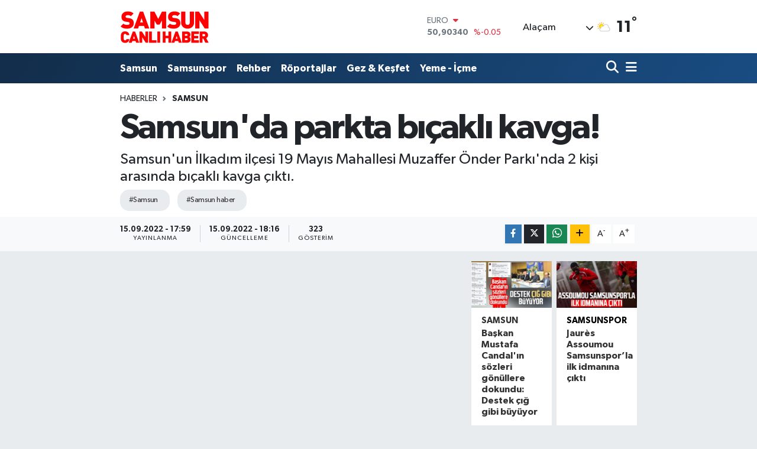

--- FILE ---
content_type: text/html; charset=UTF-8
request_url: https://www.samsuncanlihaber.com/samsunda-parkta-bicakli-kavga
body_size: 20556
content:
<!DOCTYPE html>
<html lang="tr" data-theme="flow">
<head>
<link rel="dns-prefetch" href="//www.samsuncanlihaber.com">
<link rel="dns-prefetch" href="//samsuncanlihabercom.teimg.com">
<link rel="dns-prefetch" href="//static.tebilisim.com">
<link rel="dns-prefetch" href="//cdn.ampproject.org">
<link rel="dns-prefetch" href="//www.googletagmanager.com">
<link rel="dns-prefetch" href="//www.facebook.com">
<link rel="dns-prefetch" href="//www.twitter.com">
<link rel="dns-prefetch" href="//www.instagram.com">
<link rel="dns-prefetch" href="//www.youtube.com">
<link rel="dns-prefetch" href="//www.tiktok.com">
<link rel="dns-prefetch" href="//api.whatsapp.com">
<link rel="dns-prefetch" href="//www.w3.org">
<link rel="dns-prefetch" href="//x.com">
<link rel="dns-prefetch" href="//www.linkedin.com">
<link rel="dns-prefetch" href="//pinterest.com">
<link rel="dns-prefetch" href="//t.me">
<link rel="dns-prefetch" href="//media.api-sports.io">
<link rel="dns-prefetch" href="//www.pinterest.com">
<link rel="dns-prefetch" href="//www.samsungazetesi.com">
<link rel="dns-prefetch" href="//tebilisim.com">
<link rel="dns-prefetch" href="//facebook.com">
<link rel="dns-prefetch" href="//twitter.com">
<link rel="dns-prefetch" href="//www.google.com">

    <meta charset="utf-8">
<title>Samsun&#039;da parkta bıçaklı kavga! - Samsun Haber – Son Dakika &amp;amp; Samsunspor | Samsun Canlı Haber</title>
<meta name="description" content="Samsun&#039;un İlkadım ilçesi 19 Mayıs Mahallesi Muzaffer Önder Parkı&#039;nda 2 kişi arasında bıçaklı kavga çıktı.">
<meta name="keywords" content="samsun, samsun haber">
<link rel="canonical" href="https://www.samsuncanlihaber.com/samsunda-parkta-bicakli-kavga">
<meta name="viewport" content="width=device-width,initial-scale=1">
<meta name="X-UA-Compatible" content="IE=edge">
<meta name="robots" content="max-image-preview:large">
<meta name="theme-color" content="#122d4a">
<meta name="title" content="Samsun&#039;da parkta bıçaklı kavga!">
<meta name="articleSection" content="video">
<meta name="datePublished" content="2022-09-15T17:59:00+03:00">
<meta name="dateModified" content="2022-09-15T18:16:08+03:00">
<meta name="articleAuthor" content="Haber Merkezi">
<meta name="author" content="Haber Merkezi">
<link rel="amphtml" href="https://www.samsuncanlihaber.com/samsunda-parkta-bicakli-kavga/amp">
<meta property="og:site_name" content="Samsun Haber | Samsunspor Haberleri  | Samsun Canlı Haber">
<meta property="og:title" content="Samsun&#039;da parkta bıçaklı kavga!">
<meta property="og:description" content="Samsun&#039;un İlkadım ilçesi 19 Mayıs Mahallesi Muzaffer Önder Parkı&#039;nda 2 kişi arasında bıçaklı kavga çıktı.">
<meta property="og:url" content="https://www.samsuncanlihaber.com/samsunda-parkta-bicakli-kavga">
<meta property="og:image" content="https://samsuncanlihabercom.teimg.com/samsuncanlihaber-com/uploads/2022/09/resim-2022-09-15-180048341.png">
<meta property="og:type" content="video">
<meta property="og:article:published_time" content="2022-09-15T17:59:00+03:00">
<meta property="og:article:modified_time" content="2022-09-15T18:16:08+03:00">
<meta property="og:video" content="">
<meta property="og:video:secure_url" content="">
<meta property="og:video:width" content="640">
<meta property="og:video:height" content="360">
<meta name="twitter:card" content="player">
<meta name="twitter:site" content="@@samsungazetesi">
<meta name="twitter:title" content="Samsun&#039;da parkta bıçaklı kavga!">
<meta name="twitter:description" content="Samsun&#039;un İlkadım ilçesi 19 Mayıs Mahallesi Muzaffer Önder Parkı&#039;nda 2 kişi arasında bıçaklı kavga çıktı.">
<meta name="twitter:image" content="https://samsuncanlihabercom.teimg.com/samsuncanlihaber-com/uploads/2022/09/resim-2022-09-15-180048341.png">
<meta name="twitter:player" content="">
<meta name="twitter:player:width" content="640">
<meta name="twitter:player:height" content="360">
<link rel="shortcut icon" type="image/x-icon" href="https://samsuncanlihabercom.teimg.com/samsuncanlihaber-com/uploads/2023/01/samsun-canli-haber-logo-1201.jpg">
<link rel="manifest" href="https://www.samsuncanlihaber.com/manifest.json?v=6.6.4" />
<link rel="preload" href="https://static.tebilisim.com/flow/assets/css/font-awesome/fa-solid-900.woff2" as="font" type="font/woff2" crossorigin />
<link rel="preload" href="https://static.tebilisim.com/flow/assets/css/font-awesome/fa-brands-400.woff2" as="font" type="font/woff2" crossorigin />
<link rel="preload" href="https://static.tebilisim.com/flow/assets/css/weather-icons/font/weathericons-regular-webfont.woff2" as="font" type="font/woff2" crossorigin />
<link rel="preload" href="https://static.tebilisim.com/flow/vendor/te/fonts/gibson/Gibson-Bold.woff2" as="font" type="font/woff2" crossorigin />
<link rel="preload" href="https://static.tebilisim.com/flow/vendor/te/fonts/gibson/Gibson-BoldItalic.woff2" as="font" type="font/woff2" crossorigin />
<link rel="preload" href="https://static.tebilisim.com/flow/vendor/te/fonts/gibson/Gibson-Italic.woff2" as="font" type="font/woff2" crossorigin />
<link rel="preload" href="https://static.tebilisim.com/flow/vendor/te/fonts/gibson/Gibson-Light.woff2" as="font" type="font/woff2" crossorigin />
<link rel="preload" href="https://static.tebilisim.com/flow/vendor/te/fonts/gibson/Gibson-LightItalic.woff2" as="font" type="font/woff2" crossorigin />
<link rel="preload" href="https://static.tebilisim.com/flow/vendor/te/fonts/gibson/Gibson-SemiBold.woff2" as="font" type="font/woff2" crossorigin />
<link rel="preload" href="https://static.tebilisim.com/flow/vendor/te/fonts/gibson/Gibson-SemiBoldItalic.woff2" as="font" type="font/woff2" crossorigin />
<link rel="preload" href="https://static.tebilisim.com/flow/vendor/te/fonts/gibson/Gibson.woff2" as="font" type="font/woff2" crossorigin />


<link rel="preload" as="style" href="https://static.tebilisim.com/flow/vendor/te/fonts/gibson.css?v=6.6.4">
<link rel="stylesheet" href="https://static.tebilisim.com/flow/vendor/te/fonts/gibson.css?v=6.6.4">

<style>:root {
        --te-link-color: #333;
        --te-link-hover-color: #000;
        --te-font: "Gibson";
        --te-secondary-font: "Gibson";
        --te-h1-font-size: 60px;
        --te-color: #122d4a;
        --te-hover-color: #194c82;
        --mm-ocd-width: 85%!important; /*  Mobil Menü Genişliği */
        --swiper-theme-color: var(--te-color)!important;
        --header-13-color: #ffc107;
    }</style><link rel="preload" as="style" href="https://static.tebilisim.com/flow/assets/vendor/bootstrap/css/bootstrap.min.css?v=6.6.4">
<link rel="stylesheet" href="https://static.tebilisim.com/flow/assets/vendor/bootstrap/css/bootstrap.min.css?v=6.6.4">
<link rel="preload" as="style" href="https://static.tebilisim.com/flow/assets/css/app6.6.4.min.css">
<link rel="stylesheet" href="https://static.tebilisim.com/flow/assets/css/app6.6.4.min.css">



<script type="application/ld+json">{"@context":"https:\/\/schema.org","@type":"WebSite","url":"https:\/\/www.samsuncanlihaber.com","potentialAction":{"@type":"SearchAction","target":"https:\/\/www.samsuncanlihaber.com\/arama?q={query}","query-input":"required name=query"}}</script>

<script type="application/ld+json">{"@context":"https:\/\/schema.org","@type":"NewsMediaOrganization","url":"https:\/\/www.samsuncanlihaber.com","name":"Samsun Canl\u0131 Haber","logo":"https:\/\/samsuncanlihabercom.teimg.com\/samsuncanlihaber-com\/uploads\/2022\/05\/logo-kirmizi-300x142-1.png","sameAs":["https:\/\/www.facebook.com\/samsungazetesi.com.tr","https:\/\/www.twitter.com\/@samsungazetesi","https:\/\/www.youtube.com\/@Samsungazetesicom","https:\/\/www.instagram.com\/samsungazetesicom"]}</script>

<script type="application/ld+json">{"@context":"https:\/\/schema.org","@graph":[{"@type":"SiteNavigationElement","name":"Ana Sayfa","url":"https:\/\/www.samsuncanlihaber.com","@id":"https:\/\/www.samsuncanlihaber.com"},{"@type":"SiteNavigationElement","name":"Genel","url":"https:\/\/www.samsuncanlihaber.com\/genel","@id":"https:\/\/www.samsuncanlihaber.com\/genel"},{"@type":"SiteNavigationElement","name":"Programlar","url":"https:\/\/www.samsuncanlihaber.com\/programlar","@id":"https:\/\/www.samsuncanlihaber.com\/programlar"},{"@type":"SiteNavigationElement","name":"En \u0130yiler","url":"https:\/\/www.samsuncanlihaber.com\/en-iyiler","@id":"https:\/\/www.samsuncanlihaber.com\/en-iyiler"},{"@type":"SiteNavigationElement","name":"Samsun","url":"https:\/\/www.samsuncanlihaber.com\/samsun","@id":"https:\/\/www.samsuncanlihaber.com\/samsun"},{"@type":"SiteNavigationElement","name":"Samsunspor","url":"https:\/\/www.samsuncanlihaber.com\/samsunspor","@id":"https:\/\/www.samsuncanlihaber.com\/samsunspor"},{"@type":"SiteNavigationElement","name":"R\u00f6portajlar","url":"https:\/\/www.samsuncanlihaber.com\/roportajlar","@id":"https:\/\/www.samsuncanlihaber.com\/roportajlar"},{"@type":"SiteNavigationElement","name":"Man\u015fet Haberi","url":"https:\/\/www.samsuncanlihaber.com\/manset-haberi","@id":"https:\/\/www.samsuncanlihaber.com\/manset-haberi"},{"@type":"SiteNavigationElement","name":"Sa\u011fl\u0131k","url":"https:\/\/www.samsuncanlihaber.com\/saglik-1","@id":"https:\/\/www.samsuncanlihaber.com\/saglik-1"},{"@type":"SiteNavigationElement","name":"Rehber","url":"https:\/\/www.samsuncanlihaber.com\/rehber","@id":"https:\/\/www.samsuncanlihaber.com\/rehber"},{"@type":"SiteNavigationElement","name":"\u0130leti\u015fim","url":"https:\/\/www.samsuncanlihaber.com\/iletisim","@id":"https:\/\/www.samsuncanlihaber.com\/iletisim"},{"@type":"SiteNavigationElement","name":"K\u00fcnye","url":"https:\/\/www.samsuncanlihaber.com\/kunye","@id":"https:\/\/www.samsuncanlihaber.com\/kunye"},{"@type":"SiteNavigationElement","name":"Gizlilik S\u00f6zle\u015fmesi","url":"https:\/\/www.samsuncanlihaber.com\/gizlilik-sozlesmesi","@id":"https:\/\/www.samsuncanlihaber.com\/gizlilik-sozlesmesi"},{"@type":"SiteNavigationElement","name":"Yazarlar","url":"https:\/\/www.samsuncanlihaber.com\/yazarlar","@id":"https:\/\/www.samsuncanlihaber.com\/yazarlar"},{"@type":"SiteNavigationElement","name":"Foto Galeri","url":"https:\/\/www.samsuncanlihaber.com\/foto-galeri","@id":"https:\/\/www.samsuncanlihaber.com\/foto-galeri"},{"@type":"SiteNavigationElement","name":"Video Galeri","url":"https:\/\/www.samsuncanlihaber.com\/video","@id":"https:\/\/www.samsuncanlihaber.com\/video"},{"@type":"SiteNavigationElement","name":"Vefatlar","url":"https:\/\/www.samsuncanlihaber.com\/vefat","@id":"https:\/\/www.samsuncanlihaber.com\/vefat"},{"@type":"SiteNavigationElement","name":"R\u00f6portajlar","url":"https:\/\/www.samsuncanlihaber.com\/roportaj","@id":"https:\/\/www.samsuncanlihaber.com\/roportaj"},{"@type":"SiteNavigationElement","name":"Anketler","url":"https:\/\/www.samsuncanlihaber.com\/anketler","@id":"https:\/\/www.samsuncanlihaber.com\/anketler"},{"@type":"SiteNavigationElement","name":"Ala\u00e7am Bug\u00fcn, Yar\u0131n ve 1 Haftal\u0131k Hava Durumu Tahmini","url":"https:\/\/www.samsuncanlihaber.com\/alacam-hava-durumu","@id":"https:\/\/www.samsuncanlihaber.com\/alacam-hava-durumu"},{"@type":"SiteNavigationElement","name":"Ala\u00e7am Namaz Vakitleri","url":"https:\/\/www.samsuncanlihaber.com\/alacam-namaz-vakitleri","@id":"https:\/\/www.samsuncanlihaber.com\/alacam-namaz-vakitleri"},{"@type":"SiteNavigationElement","name":"Puan Durumu ve Fikst\u00fcr","url":"https:\/\/www.samsuncanlihaber.com\/futbol\/st-super-lig-puan-durumu-ve-fikstur","@id":"https:\/\/www.samsuncanlihaber.com\/futbol\/st-super-lig-puan-durumu-ve-fikstur"}]}</script>

<script type="application/ld+json">{"@context":"https:\/\/schema.org","@type":"BreadcrumbList","itemListElement":[{"@type":"ListItem","position":1,"item":{"@type":"Thing","@id":"https:\/\/www.samsuncanlihaber.com","name":"Haberler"}}]}</script>
<script type="application/ld+json">{"@context":"https:\/\/schema.org","@type":"NewsArticle","headline":"Samsun'da parkta b\u0131\u00e7akl\u0131 kavga!","articleSection":"Samsun","dateCreated":"2022-09-15T17:59:00+03:00","datePublished":"2022-09-15T17:59:00+03:00","dateModified":"2022-09-15T18:16:08+03:00","wordCount":0,"genre":"news","mainEntityOfPage":{"@type":"WebPage","@id":"https:\/\/www.samsuncanlihaber.com\/samsunda-parkta-bicakli-kavga"},"description":"Samsun'un \u0130lkad\u0131m il\u00e7esi 19 May\u0131s Mahallesi Muzaffer \u00d6nder Park\u0131'nda 2 ki\u015fi aras\u0131nda b\u0131\u00e7akl\u0131 kavga \u00e7\u0131kt\u0131.","inLanguage":"tr-TR","keywords":["samsun","samsun haber"],"image":{"@type":"ImageObject","url":"https:\/\/samsuncanlihabercom.teimg.com\/crop\/1280x720\/samsuncanlihaber-com\/uploads\/2022\/09\/resim-2022-09-15-180048341.png","width":"1280","height":"720","caption":"Samsun'da parkta b\u0131\u00e7akl\u0131 kavga!"},"publishingPrinciples":"https:\/\/www.samsuncanlihaber.com\/gizlilik-sozlesmesi","isFamilyFriendly":"http:\/\/schema.org\/True","isAccessibleForFree":"http:\/\/schema.org\/True","publisher":{"@type":"Organization","name":"Samsun Canl\u0131 Haber","image":"https:\/\/samsuncanlihabercom.teimg.com\/samsuncanlihaber-com\/uploads\/2022\/05\/logo-kirmizi-300x142-1.png","logo":{"@type":"ImageObject","url":"https:\/\/samsuncanlihabercom.teimg.com\/samsuncanlihaber-com\/uploads\/2022\/05\/logo-kirmizi-300x142-1.png","width":"640","height":"375"}},"author":{"@type":"Person","name":"Samsun Canl\u0131 Haber","honorificPrefix":"","jobTitle":"","url":null}}</script>





<style>
.mega-menu {z-index: 9999 !important;}
@media screen and (min-width: 1620px) {
    .container {width: 1280px!important; max-width: 1280px!important;}
    #ad_36 {margin-right: 15px !important;}
    #ad_9 {margin-left: 15px !important;}
}

@media screen and (min-width: 1325px) and (max-width: 1620px) {
    .container {width: 1100px!important; max-width: 1100px!important;}
    #ad_36 {margin-right: 100px !important;}
    #ad_9 {margin-left: 100px !important;}
}
@media screen and (min-width: 1295px) and (max-width: 1325px) {
    .container {width: 990px!important; max-width: 990px!important;}
    #ad_36 {margin-right: 165px !important;}
    #ad_9 {margin-left: 165px !important;}
}
@media screen and (min-width: 1200px) and (max-width: 1295px) {
    .container {width: 900px!important; max-width: 900px!important;}
    #ad_36 {margin-right: 210px !important;}
    #ad_9 {margin-left: 210px !important;}

}
</style><script async custom-element="amp-ad" src="https://cdn.ampproject.org/v0/amp-ad-0.1.js"></script>



<script async data-cfasync="false"
	src="https://www.googletagmanager.com/gtag/js?id=G-K9PJYYE9X3"></script>
<script data-cfasync="false">
	window.dataLayer = window.dataLayer || [];
	  function gtag(){dataLayer.push(arguments);}
	  gtag('js', new Date());
	  gtag('config', 'G-K9PJYYE9X3');
</script>




</head>




<body class="d-flex flex-column min-vh-100">

    
    

    <header class="header-1">
    <nav class="top-header navbar navbar-expand-lg navbar-light shadow-sm bg-white py-1">
        <div class="container">
                            <a class="navbar-brand me-0" href="/" title="Samsun Haber | Samsunspor Haberleri  | Samsun Canlı Haber">
                <img src="https://samsuncanlihabercom.teimg.com/samsuncanlihaber-com/uploads/2022/05/logo-kirmizi-300x142-1.png" alt="Samsun Haber | Samsunspor Haberleri  | Samsun Canlı Haber" width="150" height="40" class="light-mode img-fluid flow-logo">
<img src="https://samsuncanlihabercom.teimg.com/samsuncanlihaber-com/uploads/2022/05/logo-kirmizi-300x142-1.png" alt="Samsun Haber | Samsunspor Haberleri  | Samsun Canlı Haber" width="150" height="40" class="dark-mode img-fluid flow-logo d-none">

            </a>
                                    <div class="header-widgets d-lg-flex justify-content-end align-items-center d-none">
                <div class="position-relative overflow-hidden" style="height: 40px;">
                    <!-- PİYASALAR -->
        <div class="newsticker mini">
        <ul class="newsticker__h4 list-unstyled text-secondary" data-header="1">
            <li class="newsticker__item col dolar">
                <div>DOLAR <span class="text-success"><i class="fa fa-caret-up ms-1"></i></span> </div>
                <div class="fw-bold mb-0 d-inline-block">43,36010</div>
                <span class="d-inline-block ms-2 text-success">%0.23</span>
            </li>
            <li class="newsticker__item col euro">
                <div>EURO <span class="text-danger"><i class="fa fa-caret-down ms-1"></i></span> </div>
                <div class="fw-bold mb-0 d-inline-block">50,90340</div><span
                    class="d-inline-block ms-2 text-danger">%-0.05</span>
            </li>
            <li class="newsticker__item col sterlin">
                <div>STERLİN <span class="text-success"><i class="fa fa-caret-up ms-1"></i></span> </div>
                <div class="fw-bold mb-0 d-inline-block">58,69070</div><span
                    class="d-inline-block ms-2 text-success">%0.31</span>
            </li>
            <li class="newsticker__item col altin">
                <div>G.ALTIN <span class="text-success"><i class="fa fa-caret-up ms-1"></i></span> </div>
                <div class="fw-bold mb-0 d-inline-block">6855,18000</div>
                <span class="d-inline-block ms-2 text-success">%0.11</span>
            </li>
            <li class="newsticker__item col bist">
                <div>BİST100 <span class="text-success"><i class="fa fa-caret-up ms-1"></i></span> </div>
                <div class="fw-bold mb-0 d-inline-block">13.005,00</div>
                <span class="d-inline-block ms-2 text-success">%119</span>
            </li>
            <li class="newsticker__item col btc">
                <div>BITCOIN <span class="text-danger"><i class="fa fa-caret-down ms-1"></i></span> </div>
                <div class="fw-bold mb-0 d-inline-block">88.889,33</div>
                <span class="d-inline-block ms-2 text-danger">%-1.17</span>
            </li>
        </ul>
    </div>
    

                </div>
                <div class="weather-top d-none d-lg-flex justify-content-between align-items-center ms-4 weather-widget mini">
                    <!-- HAVA DURUMU -->

<input type="hidden" name="widget_setting_weathercity" value="41.61563000,35.60632000" />

            <div class="weather mx-1">
            <div class="custom-selectbox " onclick="toggleDropdown(this)" style="width: 120px">
    <div class="d-flex justify-content-between align-items-center">
        <span style="">Alaçam</span>
        <i class="fas fa-chevron-down" style="font-size: 14px"></i>
    </div>
    <ul class="bg-white text-dark overflow-widget" style="min-height: 100px; max-height: 300px">
                        <li>
            <a href="https://www.samsuncanlihaber.com/samsun-alacam-hava-durumu" title="Alaçam Hava Durumu" class="text-dark">
                Alaçam
            </a>
        </li>
                        <li>
            <a href="https://www.samsuncanlihaber.com/samsun-asarcik-hava-durumu" title="Asarcık Hava Durumu" class="text-dark">
                Asarcık
            </a>
        </li>
                        <li>
            <a href="https://www.samsuncanlihaber.com/samsun-atakum-hava-durumu" title="Atakum Hava Durumu" class="text-dark">
                Atakum
            </a>
        </li>
                        <li>
            <a href="https://www.samsuncanlihaber.com/samsun-ayvacik-hava-durumu" title="Ayvacık Hava Durumu" class="text-dark">
                Ayvacık
            </a>
        </li>
                        <li>
            <a href="https://www.samsuncanlihaber.com/samsun-bafra-hava-durumu" title="Bafra Hava Durumu" class="text-dark">
                Bafra
            </a>
        </li>
                        <li>
            <a href="https://www.samsuncanlihaber.com/samsun-canik-hava-durumu" title="Canik Hava Durumu" class="text-dark">
                Canik
            </a>
        </li>
                        <li>
            <a href="https://www.samsuncanlihaber.com/samsun-carsamba-hava-durumu" title="Çarşamba Hava Durumu" class="text-dark">
                Çarşamba
            </a>
        </li>
                        <li>
            <a href="https://www.samsuncanlihaber.com/samsun-havza-hava-durumu" title="Havza Hava Durumu" class="text-dark">
                Havza
            </a>
        </li>
                        <li>
            <a href="https://www.samsuncanlihaber.com/samsun-ilkadim-hava-durumu" title="İlkadım Hava Durumu" class="text-dark">
                İlkadım
            </a>
        </li>
                        <li>
            <a href="https://www.samsuncanlihaber.com/samsun-kavak-hava-durumu" title="Kavak Hava Durumu" class="text-dark">
                Kavak
            </a>
        </li>
                        <li>
            <a href="https://www.samsuncanlihaber.com/samsun-ladik-hava-durumu" title="Ladik Hava Durumu" class="text-dark">
                Ladik
            </a>
        </li>
                        <li>
            <a href="https://www.samsuncanlihaber.com/samsun-ondokuzmayis-hava-durumu" title="Ondokuzmayıs Hava Durumu" class="text-dark">
                Ondokuzmayıs
            </a>
        </li>
                        <li>
            <a href="https://www.samsuncanlihaber.com/samsun-salipazari-hava-durumu" title="Salıpazarı Hava Durumu" class="text-dark">
                Salıpazarı
            </a>
        </li>
                        <li>
            <a href="https://www.samsuncanlihaber.com/samsun-tekkekoy-hava-durumu" title="Tekkeköy Hava Durumu" class="text-dark">
                Tekkeköy
            </a>
        </li>
                        <li>
            <a href="https://www.samsuncanlihaber.com/samsun-terme-hava-durumu" title="Terme Hava Durumu" class="text-dark">
                Terme
            </a>
        </li>
                        <li>
            <a href="https://www.samsuncanlihaber.com/samsun-vezirkopru-hava-durumu" title="Vezirköprü Hava Durumu" class="text-dark">
                Vezirköprü
            </a>
        </li>
                        <li>
            <a href="https://www.samsuncanlihaber.com/samsun-yakakent-hava-durumu" title="Yakakent Hava Durumu" class="text-dark">
                Yakakent
            </a>
        </li>
            </ul>
</div>

        </div>
        <div>
            <img src="//cdn.weatherapi.com/weather/64x64/day/116.png" class="condition" width="26" height="26" alt="11" />
        </div>
        <div class="weather-degree h3 mb-0 lead ms-2" data-header="1">
            <span class="degree">11</span><sup>°</sup>
        </div>
    
<div data-location='{"city":"TUXX0014"}' class="d-none"></div>


                </div>
            </div>
                        <ul class="nav d-lg-none px-2">
                
                <li class="nav-item"><a href="/arama" class="me-2" title="Ara"><i class="fa fa-search fa-lg"></i></a></li>
                <li class="nav-item"><a href="#menu" title="Ana Menü"><i class="fa fa-bars fa-lg"></i></a></li>
            </ul>
        </div>
    </nav>
    <div class="main-menu navbar navbar-expand-lg d-none d-lg-block bg-gradient-te py-1">
        <div class="container">
            <ul  class="nav fw-semibold">
        <li class="nav-item   ">
        <a href="/samsun" class="nav-link text-white" target="_self" title="Samsun">Samsun</a>
        
    </li>
        <li class="nav-item   ">
        <a href="/samsunspor" class="nav-link text-white" target="_self" title="Samsunspor">Samsunspor</a>
        
    </li>
        <li class="nav-item   ">
        <a href="/rehber" class="nav-link text-white" target="_self" title="Rehber">Rehber</a>
        
    </li>
        <li class="nav-item   ">
        <a href="/roportajlar" class="nav-link text-white" target="_self" title="Röportajlar">Röportajlar</a>
        
    </li>
        <li class="nav-item   ">
        <a href="/gez-kesfet" class="nav-link text-white" target="_self" title="Gez &amp; Keşfet">Gez &amp; Keşfet</a>
        
    </li>
        <li class="nav-item   ">
        <a href="/yeme-icme" class="nav-link text-white" target="_self" title="Yeme - İçme">Yeme - İçme</a>
        
    </li>
    </ul>

            <ul class="navigation-menu nav d-flex align-items-center">

                <li class="nav-item">
                    <a href="/arama" class="nav-link pe-1 text-white" title="Ara">
                        <i class="fa fa-search fa-lg"></i>
                    </a>
                </li>

                

                <li class="nav-item dropdown position-static">
                    <a class="nav-link pe-0 text-white" data-bs-toggle="dropdown" href="#" aria-haspopup="true" aria-expanded="false" title="Ana Menü">
                        <i class="fa fa-bars fa-lg"></i>
                    </a>
                    <div class="mega-menu dropdown-menu dropdown-menu-end text-capitalize shadow-lg border-0 rounded-0">

    <div class="row g-3 small p-3">

                <div class="col">
            <div class="extra-sections bg-light p-3 border">
                <a href="https://www.samsuncanlihaber.com/samsun-nobetci-eczaneler" title="Samsun Nöbetçi Eczaneler" class="d-block border-bottom pb-2 mb-2" target="_self"><i class="fa-solid fa-capsules me-2"></i>Samsun Nöbetçi Eczaneler</a>
<a href="https://www.samsuncanlihaber.com/samsun-hava-durumu" title="Samsun Hava Durumu" class="d-block border-bottom pb-2 mb-2" target="_self"><i class="fa-solid fa-cloud-sun me-2"></i>Samsun Hava Durumu</a>
<a href="https://www.samsuncanlihaber.com/samsun-namaz-vakitleri" title="Samsun Namaz Vakitleri" class="d-block border-bottom pb-2 mb-2" target="_self"><i class="fa-solid fa-mosque me-2"></i>Samsun Namaz Vakitleri</a>
<a href="https://www.samsuncanlihaber.com/samsun-trafik-durumu" title="Samsun Trafik Yoğunluk Haritası" class="d-block border-bottom pb-2 mb-2" target="_self"><i class="fa-solid fa-car me-2"></i>Samsun Trafik Yoğunluk Haritası</a>
<a href="https://www.samsuncanlihaber.com/futbol/super-lig-puan-durumu-ve-fikstur" title="Süper Lig Puan Durumu ve Fikstür" class="d-block border-bottom pb-2 mb-2" target="_self"><i class="fa-solid fa-chart-bar me-2"></i>Süper Lig Puan Durumu ve Fikstür</a>
<a href="https://www.samsuncanlihaber.com/tum-mansetler" title="Tüm Manşetler" class="d-block border-bottom pb-2 mb-2" target="_self"><i class="fa-solid fa-newspaper me-2"></i>Tüm Manşetler</a>
<a href="https://www.samsuncanlihaber.com/sondakika-haberleri" title="Son Dakika Haberleri" class="d-block border-bottom pb-2 mb-2" target="_self"><i class="fa-solid fa-bell me-2"></i>Son Dakika Haberleri</a>

            </div>
        </div>
        
        <div class="col">
        <a href="/roportajlar" class="d-block border-bottom  pb-2 mb-2" target="_self" title="Röportajlar">Röportajlar</a>
            <a href="/samsun" class="d-block border-bottom  pb-2 mb-2" target="_self" title="Samsun">Samsun</a>
            <a href="/samsunspor" class="d-block border-bottom  pb-2 mb-2" target="_self" title="Samsunspor">Samsunspor</a>
            <a href="/rehber" class="d-block border-bottom  pb-2 mb-2" target="_self" title="Rehber">Rehber</a>
        </div>


    </div>

    <div class="p-3 bg-light">
                <a class="me-3"
            href="https://www.facebook.com/samsungazetesi.com.tr" target="_blank" rel="nofollow noreferrer noopener"><i class="fab fa-facebook me-2 text-navy"></i> Facebook</a>
                        <a class="me-3"
            href="https://www.twitter.com/@samsungazetesi" target="_blank" rel="nofollow noreferrer noopener"><i class="fab fa-x-twitter "></i> Twitter</a>
                        <a class="me-3"
            href="https://www.instagram.com/samsungazetesicom" target="_blank" rel="nofollow noreferrer noopener"><i class="fab fa-instagram me-2 text-magenta"></i> Instagram</a>
                                <a class="me-3"
            href="https://www.youtube.com/@Samsungazetesicom" target="_blank" rel="nofollow noreferrer noopener"><i class="fab fa-youtube me-2 text-danger"></i> Youtube</a>
                        <a class="me-3"
            href="https://www.tiktok.com/@samsungazetesi" target="_blank" rel="nofollow noreferrer noopener"><i class="fa-brands fa-tiktok me-1 text-dark"></i> Tiktok</a>
                                        <a class="" href="https://api.whatsapp.com/send?phone=(0555) 020 02 22" title="Whatsapp" rel="nofollow noreferrer noopener"><i
            class="fab fa-whatsapp me-2 text-navy"></i> WhatsApp İhbar Hattı</a>    </div>

    <div class="mega-menu-footer p-2 bg-te-color">
        <a class="dropdown-item text-white" href="/kunye" title="Künye"><i class="fa fa-id-card me-2"></i> Künye</a>
        <a class="dropdown-item text-white" href="/iletisim" title="İletişim"><i class="fa fa-envelope me-2"></i> İletişim</a>
        <a class="dropdown-item text-white" href="/rss-baglantilari" title="RSS Bağlantıları"><i class="fa fa-rss me-2"></i> RSS Bağlantıları</a>
        <a class="dropdown-item text-white" href="/member/login" title="Üyelik Girişi"><i class="fa fa-user me-2"></i> Üyelik Girişi</a>
    </div>


</div>

                </li>

            </ul>
        </div>
    </div>
    <ul  class="mobile-categories d-lg-none list-inline bg-white">
        <li class="list-inline-item">
        <a href="/samsun" class="text-dark" target="_self" title="Samsun">
                Samsun
        </a>
    </li>
        <li class="list-inline-item">
        <a href="/samsunspor" class="text-dark" target="_self" title="Samsunspor">
                Samsunspor
        </a>
    </li>
        <li class="list-inline-item">
        <a href="/rehber" class="text-dark" target="_self" title="Rehber">
                Rehber
        </a>
    </li>
        <li class="list-inline-item">
        <a href="/roportajlar" class="text-dark" target="_self" title="Röportajlar">
                Röportajlar
        </a>
    </li>
        <li class="list-inline-item">
        <a href="/gez-kesfet" class="text-dark" target="_self" title="Gez &amp; Keşfet">
                Gez &amp; Keşfet
        </a>
    </li>
        <li class="list-inline-item">
        <a href="/yeme-icme" class="text-dark" target="_self" title="Yeme - İçme">
                Yeme - İçme
        </a>
    </li>
    </ul>

</header>






<main class="single overflow-hidden" style="min-height: 300px">

            
    
    <div class="infinite" data-show-advert="1">

    

    <div class="infinite-item d-block" data-id="18070" data-category-id="951" data-reference="TE\Archive\Models\Archive" data-json-url="/service/json/featured-infinite.json">

        

        <div class="post-header pt-3 bg-white">

    <div class="container">

        
        <nav class="meta-category d-flex justify-content-lg-start" style="--bs-breadcrumb-divider: url(&#34;data:image/svg+xml,%3Csvg xmlns='http://www.w3.org/2000/svg' width='8' height='8'%3E%3Cpath d='M2.5 0L1 1.5 3.5 4 1 6.5 2.5 8l4-4-4-4z' fill='%236c757d'/%3E%3C/svg%3E&#34;);" aria-label="breadcrumb">
        <ol class="breadcrumb mb-0">
            <li class="breadcrumb-item"><a href="https://www.samsuncanlihaber.com" class="breadcrumb_link" target="_self">Haberler</a></li>
            <li class="breadcrumb-item active fw-bold" aria-current="page"><a href="/samsun" target="_self" class="breadcrumb_link text-dark" title="Samsun">Samsun</a></li>
        </ol>
</nav>

        <h1 class="h2 fw-bold text-lg-start headline my-2" itemprop="headline">Samsun&#039;da parkta bıçaklı kavga!</h1>
        
        <h2 class="lead text-lg-start text-dark my-2 description" itemprop="description">Samsun&#039;un İlkadım ilçesi 19 Mayıs Mahallesi Muzaffer Önder Parkı&#039;nda 2 kişi arasında bıçaklı kavga çıktı.</h2>
        
        <div class="news-tags">
        <a href="https://www.samsuncanlihaber.com/haberleri/samsun" title="samsun" class="news-tags__link" rel="nofollow">#Samsun</a>
        <a href="https://www.samsuncanlihaber.com/haberleri/samsun-haber" title="samsun haber" class="news-tags__link" rel="nofollow">#Samsun haber</a>
    </div>

    </div>

    <div class="bg-light py-1">
        <div class="container d-flex justify-content-between align-items-center">

            <div class="meta-author">
    
    <div class="box">
    <time class="fw-bold">15.09.2022 - 17:59</time>
    <span class="info">Yayınlanma</span>
</div>
<div class="box">
    <time class="fw-bold">15.09.2022 - 18:16</time>
    <span class="info">Güncelleme</span>
</div>

    
    <div class="box">
    <span class="fw-bold">323</span>
    <span class="info text-dark">Gösterim</span>
</div>

    

</div>


            <div class="share-area justify-content-end align-items-center d-none d-lg-flex">

    <div class="mobile-share-button-container mb-2 d-block d-md-none">
    <button
        class="btn btn-primary btn-sm rounded-0 shadow-sm w-100"
        onclick="handleMobileShare(event, 'Samsun\&#039;da parkta bıçaklı kavga!', 'https://www.samsuncanlihaber.com/samsunda-parkta-bicakli-kavga')"
        title="Paylaş"
    >
        <i class="fas fa-share-alt me-2"></i>Paylaş
    </button>
</div>

<div class="social-buttons-new d-none d-md-flex justify-content-between">
    <a
        href="https://www.facebook.com/sharer/sharer.php?u=https%3A%2F%2Fwww.samsuncanlihaber.com%2Fsamsunda-parkta-bicakli-kavga"
        onclick="initiateDesktopShare(event, 'facebook')"
        class="btn btn-primary btn-sm rounded-0 shadow-sm me-1"
        title="Facebook'ta Paylaş"
        data-platform="facebook"
        data-share-url="https://www.samsuncanlihaber.com/samsunda-parkta-bicakli-kavga"
        data-share-title="Samsun&#039;da parkta bıçaklı kavga!"
        rel="noreferrer nofollow noopener external"
    >
        <i class="fab fa-facebook-f"></i>
    </a>

    <a
        href="https://x.com/intent/tweet?url=https%3A%2F%2Fwww.samsuncanlihaber.com%2Fsamsunda-parkta-bicakli-kavga&text=Samsun%27da+parkta+b%C4%B1%C3%A7akl%C4%B1+kavga%21"
        onclick="initiateDesktopShare(event, 'twitter')"
        class="btn btn-dark btn-sm rounded-0 shadow-sm me-1"
        title="X'de Paylaş"
        data-platform="twitter"
        data-share-url="https://www.samsuncanlihaber.com/samsunda-parkta-bicakli-kavga"
        data-share-title="Samsun&#039;da parkta bıçaklı kavga!"
        rel="noreferrer nofollow noopener external"
    >
        <i class="fab fa-x-twitter text-white"></i>
    </a>

    <a
        href="https://api.whatsapp.com/send?text=Samsun%27da+parkta+b%C4%B1%C3%A7akl%C4%B1+kavga%21+-+https%3A%2F%2Fwww.samsuncanlihaber.com%2Fsamsunda-parkta-bicakli-kavga"
        onclick="initiateDesktopShare(event, 'whatsapp')"
        class="btn btn-success btn-sm rounded-0 btn-whatsapp shadow-sm me-1"
        title="Whatsapp'ta Paylaş"
        data-platform="whatsapp"
        data-share-url="https://www.samsuncanlihaber.com/samsunda-parkta-bicakli-kavga"
        data-share-title="Samsun&#039;da parkta bıçaklı kavga!"
        rel="noreferrer nofollow noopener external"
    >
        <i class="fab fa-whatsapp fa-lg"></i>
    </a>

    <div class="dropdown">
        <button class="dropdownButton btn btn-sm rounded-0 btn-warning border-none shadow-sm me-1" type="button" data-bs-toggle="dropdown" name="socialDropdownButton" title="Daha Fazla">
            <i id="icon" class="fa fa-plus"></i>
        </button>

        <ul class="dropdown-menu dropdown-menu-end border-0 rounded-1 shadow">
            <li>
                <a
                    href="https://www.linkedin.com/sharing/share-offsite/?url=https%3A%2F%2Fwww.samsuncanlihaber.com%2Fsamsunda-parkta-bicakli-kavga"
                    class="dropdown-item"
                    onclick="initiateDesktopShare(event, 'linkedin')"
                    data-platform="linkedin"
                    data-share-url="https://www.samsuncanlihaber.com/samsunda-parkta-bicakli-kavga"
                    data-share-title="Samsun&#039;da parkta bıçaklı kavga!"
                    rel="noreferrer nofollow noopener external"
                    title="Linkedin"
                >
                    <i class="fab fa-linkedin text-primary me-2"></i>Linkedin
                </a>
            </li>
            <li>
                <a
                    href="https://pinterest.com/pin/create/button/?url=https%3A%2F%2Fwww.samsuncanlihaber.com%2Fsamsunda-parkta-bicakli-kavga&description=Samsun%27da+parkta+b%C4%B1%C3%A7akl%C4%B1+kavga%21&media="
                    class="dropdown-item"
                    onclick="initiateDesktopShare(event, 'pinterest')"
                    data-platform="pinterest"
                    data-share-url="https://www.samsuncanlihaber.com/samsunda-parkta-bicakli-kavga"
                    data-share-title="Samsun&#039;da parkta bıçaklı kavga!"
                    rel="noreferrer nofollow noopener external"
                    title="Pinterest"
                >
                    <i class="fab fa-pinterest text-danger me-2"></i>Pinterest
                </a>
            </li>
            <li>
                <a
                    href="https://t.me/share/url?url=https%3A%2F%2Fwww.samsuncanlihaber.com%2Fsamsunda-parkta-bicakli-kavga&text=Samsun%27da+parkta+b%C4%B1%C3%A7akl%C4%B1+kavga%21"
                    class="dropdown-item"
                    onclick="initiateDesktopShare(event, 'telegram')"
                    data-platform="telegram"
                    data-share-url="https://www.samsuncanlihaber.com/samsunda-parkta-bicakli-kavga"
                    data-share-title="Samsun&#039;da parkta bıçaklı kavga!"
                    rel="noreferrer nofollow noopener external"
                    title="Telegram"
                >
                    <i class="fab fa-telegram-plane text-primary me-2"></i>Telegram
                </a>
            </li>
            <li class="border-0">
                <a class="dropdown-item" href="javascript:void(0)" onclick="printContent(event)" title="Yazdır">
                    <i class="fas fa-print text-dark me-2"></i>
                    Yazdır
                </a>
            </li>
            <li class="border-0">
                <a class="dropdown-item" href="javascript:void(0)" onclick="copyURL(event, 'https://www.samsuncanlihaber.com/samsunda-parkta-bicakli-kavga')" rel="noreferrer nofollow noopener external" title="Bağlantıyı Kopyala">
                    <i class="fas fa-link text-dark me-2"></i>
                    Kopyala
                </a>
            </li>
        </ul>
    </div>
</div>

<script>
    var shareableModelId = 18070;
    var shareableModelClass = 'TE\\Archive\\Models\\Archive';

    function shareCount(id, model, platform, url) {
        fetch("https://www.samsuncanlihaber.com/sharecount", {
            method: 'POST',
            headers: {
                'Content-Type': 'application/json',
                'X-CSRF-TOKEN': document.querySelector('meta[name="csrf-token"]')?.getAttribute('content')
            },
            body: JSON.stringify({ id, model, platform, url })
        }).catch(err => console.error('Share count fetch error:', err));
    }

    function goSharePopup(url, title, width = 600, height = 400) {
        const left = (screen.width - width) / 2;
        const top = (screen.height - height) / 2;
        window.open(
            url,
            title,
            `width=${width},height=${height},left=${left},top=${top},resizable=yes,scrollbars=yes`
        );
    }

    async function handleMobileShare(event, title, url) {
        event.preventDefault();

        if (shareableModelId && shareableModelClass) {
            shareCount(shareableModelId, shareableModelClass, 'native_mobile_share', url);
        }

        const isAndroidWebView = navigator.userAgent.includes('Android') && !navigator.share;

        if (isAndroidWebView) {
            window.location.href = 'androidshare://paylas?title=' + encodeURIComponent(title) + '&url=' + encodeURIComponent(url);
            return;
        }

        if (navigator.share) {
            try {
                await navigator.share({ title: title, url: url });
            } catch (error) {
                if (error.name !== 'AbortError') {
                    console.error('Web Share API failed:', error);
                }
            }
        } else {
            alert("Bu cihaz paylaşımı desteklemiyor.");
        }
    }

    function initiateDesktopShare(event, platformOverride = null) {
        event.preventDefault();
        const anchor = event.currentTarget;
        const platform = platformOverride || anchor.dataset.platform;
        const webShareUrl = anchor.href;
        const contentUrl = anchor.dataset.shareUrl || webShareUrl;

        if (shareableModelId && shareableModelClass && platform) {
            shareCount(shareableModelId, shareableModelClass, platform, contentUrl);
        }

        goSharePopup(webShareUrl, platform ? platform.charAt(0).toUpperCase() + platform.slice(1) : "Share");
    }

    function copyURL(event, urlToCopy) {
        event.preventDefault();
        navigator.clipboard.writeText(urlToCopy).then(() => {
            alert('Bağlantı panoya kopyalandı!');
        }).catch(err => {
            console.error('Could not copy text: ', err);
            try {
                const textArea = document.createElement("textarea");
                textArea.value = urlToCopy;
                textArea.style.position = "fixed";
                document.body.appendChild(textArea);
                textArea.focus();
                textArea.select();
                document.execCommand('copy');
                document.body.removeChild(textArea);
                alert('Bağlantı panoya kopyalandı!');
            } catch (fallbackErr) {
                console.error('Fallback copy failed:', fallbackErr);
            }
        });
    }

    function printContent(event) {
        event.preventDefault();

        const triggerElement = event.currentTarget;
        const contextContainer = triggerElement.closest('.infinite-item') || document;

        const header      = contextContainer.querySelector('.post-header');
        const media       = contextContainer.querySelector('.news-section .col-lg-8 .inner, .news-section .col-lg-8 .ratio, .news-section .col-lg-8 iframe');
        const articleBody = contextContainer.querySelector('.article-text');

        if (!header && !media && !articleBody) {
            window.print();
            return;
        }

        let printHtml = '';
        
        if (header) {
            const titleEl = header.querySelector('h1');
            const descEl  = header.querySelector('.description, h2.lead');

            let cleanHeaderHtml = '<div class="printed-header">';
            if (titleEl) cleanHeaderHtml += titleEl.outerHTML;
            if (descEl)  cleanHeaderHtml += descEl.outerHTML;
            cleanHeaderHtml += '</div>';

            printHtml += cleanHeaderHtml;
        }

        if (media) {
            printHtml += media.outerHTML;
        }

        if (articleBody) {
            const articleClone = articleBody.cloneNode(true);
            articleClone.querySelectorAll('.post-flash').forEach(function (el) {
                el.parentNode.removeChild(el);
            });
            printHtml += articleClone.outerHTML;
        }
        const iframe = document.createElement('iframe');
        iframe.style.position = 'fixed';
        iframe.style.right = '0';
        iframe.style.bottom = '0';
        iframe.style.width = '0';
        iframe.style.height = '0';
        iframe.style.border = '0';
        document.body.appendChild(iframe);

        const frameWindow = iframe.contentWindow || iframe;
        const title = document.title || 'Yazdır';
        const headStyles = Array.from(document.querySelectorAll('link[rel="stylesheet"], style'))
            .map(el => el.outerHTML)
            .join('');

        iframe.onload = function () {
            try {
                frameWindow.focus();
                frameWindow.print();
            } finally {
                setTimeout(function () {
                    document.body.removeChild(iframe);
                }, 1000);
            }
        };

        const doc = frameWindow.document;
        doc.open();
        doc.write(`
            <!doctype html>
            <html lang="tr">
                <head>
<link rel="dns-prefetch" href="//www.samsuncanlihaber.com">
<link rel="dns-prefetch" href="//samsuncanlihabercom.teimg.com">
<link rel="dns-prefetch" href="//static.tebilisim.com">
<link rel="dns-prefetch" href="//cdn.ampproject.org">
<link rel="dns-prefetch" href="//www.googletagmanager.com">
<link rel="dns-prefetch" href="//www.facebook.com">
<link rel="dns-prefetch" href="//www.twitter.com">
<link rel="dns-prefetch" href="//www.instagram.com">
<link rel="dns-prefetch" href="//www.youtube.com">
<link rel="dns-prefetch" href="//www.tiktok.com">
<link rel="dns-prefetch" href="//api.whatsapp.com">
<link rel="dns-prefetch" href="//www.w3.org">
<link rel="dns-prefetch" href="//x.com">
<link rel="dns-prefetch" href="//www.linkedin.com">
<link rel="dns-prefetch" href="//pinterest.com">
<link rel="dns-prefetch" href="//t.me">
<link rel="dns-prefetch" href="//media.api-sports.io">
<link rel="dns-prefetch" href="//www.pinterest.com">
<link rel="dns-prefetch" href="//www.samsungazetesi.com">
<link rel="dns-prefetch" href="//tebilisim.com">
<link rel="dns-prefetch" href="//facebook.com">
<link rel="dns-prefetch" href="//twitter.com">
<link rel="dns-prefetch" href="//www.google.com">
                    <meta charset="utf-8">
                    <title>${title}</title>
                    ${headStyles}
                    <style>
                        html, body {
                            margin: 0;
                            padding: 0;
                            background: #ffffff;
                        }
                        .printed-article {
                            margin: 0;
                            padding: 20px;
                            box-shadow: none;
                            background: #ffffff;
                        }
                    </style>
                </head>
                <body>
                    <div class="printed-article">
                        ${printHtml}
                    </div>
                </body>
            </html>
        `);
        doc.close();
    }

    var dropdownButton = document.querySelector('.dropdownButton');
    if (dropdownButton) {
        var icon = dropdownButton.querySelector('#icon');
        var parentDropdown = dropdownButton.closest('.dropdown');
        if (parentDropdown && icon) {
            parentDropdown.addEventListener('show.bs.dropdown', function () {
                icon.classList.remove('fa-plus');
                icon.classList.add('fa-minus');
            });
            parentDropdown.addEventListener('hide.bs.dropdown', function () {
                icon.classList.remove('fa-minus');
                icon.classList.add('fa-plus');
            });
        }
    }
</script>

    
        
            <a href="#" title="Metin boyutunu küçült" class="te-textDown btn btn-sm btn-white rounded-0 me-1">A<sup>-</sup></a>
            <a href="#" title="Metin boyutunu büyüt" class="te-textUp btn btn-sm btn-white rounded-0 me-1">A<sup>+</sup></a>

            
        

    
</div>



        </div>


    </div>


</div>




        <div class="container g-0 g-sm-4">

            <div class="news-section overflow-hidden mt-lg-3">
                <div class="row g-3">
                    <div class="col-lg-8">

                        <div class="ratio ratio-16x9">
        <iframe src="https://www.facebook.com/plugins/video.php?height=314&href=https%3A%2F%2Fwww.facebook.com%2Fsamsungazetesi.com.tr%2Fvideos%2F765318814552891%2F&show_text=false&width=560&t=0" width="560" height="314" style="border:none;overflow:hidden" scrolling="no" frameborder="0" allowfullscreen="true" allow="autoplay; clipboard-write; encrypted-media; picture-in-picture; web-share" allowFullScreen="true" style="position:absolute;top:0;left:0;width:100%;height:100%"></iframe>
    </div>





                        <div class="d-flex d-lg-none justify-content-between align-items-center p-2">

    <div class="mobile-share-button-container mb-2 d-block d-md-none">
    <button
        class="btn btn-primary btn-sm rounded-0 shadow-sm w-100"
        onclick="handleMobileShare(event, 'Samsun\&#039;da parkta bıçaklı kavga!', 'https://www.samsuncanlihaber.com/samsunda-parkta-bicakli-kavga')"
        title="Paylaş"
    >
        <i class="fas fa-share-alt me-2"></i>Paylaş
    </button>
</div>

<div class="social-buttons-new d-none d-md-flex justify-content-between">
    <a
        href="https://www.facebook.com/sharer/sharer.php?u=https%3A%2F%2Fwww.samsuncanlihaber.com%2Fsamsunda-parkta-bicakli-kavga"
        onclick="initiateDesktopShare(event, 'facebook')"
        class="btn btn-primary btn-sm rounded-0 shadow-sm me-1"
        title="Facebook'ta Paylaş"
        data-platform="facebook"
        data-share-url="https://www.samsuncanlihaber.com/samsunda-parkta-bicakli-kavga"
        data-share-title="Samsun&#039;da parkta bıçaklı kavga!"
        rel="noreferrer nofollow noopener external"
    >
        <i class="fab fa-facebook-f"></i>
    </a>

    <a
        href="https://x.com/intent/tweet?url=https%3A%2F%2Fwww.samsuncanlihaber.com%2Fsamsunda-parkta-bicakli-kavga&text=Samsun%27da+parkta+b%C4%B1%C3%A7akl%C4%B1+kavga%21"
        onclick="initiateDesktopShare(event, 'twitter')"
        class="btn btn-dark btn-sm rounded-0 shadow-sm me-1"
        title="X'de Paylaş"
        data-platform="twitter"
        data-share-url="https://www.samsuncanlihaber.com/samsunda-parkta-bicakli-kavga"
        data-share-title="Samsun&#039;da parkta bıçaklı kavga!"
        rel="noreferrer nofollow noopener external"
    >
        <i class="fab fa-x-twitter text-white"></i>
    </a>

    <a
        href="https://api.whatsapp.com/send?text=Samsun%27da+parkta+b%C4%B1%C3%A7akl%C4%B1+kavga%21+-+https%3A%2F%2Fwww.samsuncanlihaber.com%2Fsamsunda-parkta-bicakli-kavga"
        onclick="initiateDesktopShare(event, 'whatsapp')"
        class="btn btn-success btn-sm rounded-0 btn-whatsapp shadow-sm me-1"
        title="Whatsapp'ta Paylaş"
        data-platform="whatsapp"
        data-share-url="https://www.samsuncanlihaber.com/samsunda-parkta-bicakli-kavga"
        data-share-title="Samsun&#039;da parkta bıçaklı kavga!"
        rel="noreferrer nofollow noopener external"
    >
        <i class="fab fa-whatsapp fa-lg"></i>
    </a>

    <div class="dropdown">
        <button class="dropdownButton btn btn-sm rounded-0 btn-warning border-none shadow-sm me-1" type="button" data-bs-toggle="dropdown" name="socialDropdownButton" title="Daha Fazla">
            <i id="icon" class="fa fa-plus"></i>
        </button>

        <ul class="dropdown-menu dropdown-menu-end border-0 rounded-1 shadow">
            <li>
                <a
                    href="https://www.linkedin.com/sharing/share-offsite/?url=https%3A%2F%2Fwww.samsuncanlihaber.com%2Fsamsunda-parkta-bicakli-kavga"
                    class="dropdown-item"
                    onclick="initiateDesktopShare(event, 'linkedin')"
                    data-platform="linkedin"
                    data-share-url="https://www.samsuncanlihaber.com/samsunda-parkta-bicakli-kavga"
                    data-share-title="Samsun&#039;da parkta bıçaklı kavga!"
                    rel="noreferrer nofollow noopener external"
                    title="Linkedin"
                >
                    <i class="fab fa-linkedin text-primary me-2"></i>Linkedin
                </a>
            </li>
            <li>
                <a
                    href="https://pinterest.com/pin/create/button/?url=https%3A%2F%2Fwww.samsuncanlihaber.com%2Fsamsunda-parkta-bicakli-kavga&description=Samsun%27da+parkta+b%C4%B1%C3%A7akl%C4%B1+kavga%21&media="
                    class="dropdown-item"
                    onclick="initiateDesktopShare(event, 'pinterest')"
                    data-platform="pinterest"
                    data-share-url="https://www.samsuncanlihaber.com/samsunda-parkta-bicakli-kavga"
                    data-share-title="Samsun&#039;da parkta bıçaklı kavga!"
                    rel="noreferrer nofollow noopener external"
                    title="Pinterest"
                >
                    <i class="fab fa-pinterest text-danger me-2"></i>Pinterest
                </a>
            </li>
            <li>
                <a
                    href="https://t.me/share/url?url=https%3A%2F%2Fwww.samsuncanlihaber.com%2Fsamsunda-parkta-bicakli-kavga&text=Samsun%27da+parkta+b%C4%B1%C3%A7akl%C4%B1+kavga%21"
                    class="dropdown-item"
                    onclick="initiateDesktopShare(event, 'telegram')"
                    data-platform="telegram"
                    data-share-url="https://www.samsuncanlihaber.com/samsunda-parkta-bicakli-kavga"
                    data-share-title="Samsun&#039;da parkta bıçaklı kavga!"
                    rel="noreferrer nofollow noopener external"
                    title="Telegram"
                >
                    <i class="fab fa-telegram-plane text-primary me-2"></i>Telegram
                </a>
            </li>
            <li class="border-0">
                <a class="dropdown-item" href="javascript:void(0)" onclick="printContent(event)" title="Yazdır">
                    <i class="fas fa-print text-dark me-2"></i>
                    Yazdır
                </a>
            </li>
            <li class="border-0">
                <a class="dropdown-item" href="javascript:void(0)" onclick="copyURL(event, 'https://www.samsuncanlihaber.com/samsunda-parkta-bicakli-kavga')" rel="noreferrer nofollow noopener external" title="Bağlantıyı Kopyala">
                    <i class="fas fa-link text-dark me-2"></i>
                    Kopyala
                </a>
            </li>
        </ul>
    </div>
</div>

<script>
    var shareableModelId = 18070;
    var shareableModelClass = 'TE\\Archive\\Models\\Archive';

    function shareCount(id, model, platform, url) {
        fetch("https://www.samsuncanlihaber.com/sharecount", {
            method: 'POST',
            headers: {
                'Content-Type': 'application/json',
                'X-CSRF-TOKEN': document.querySelector('meta[name="csrf-token"]')?.getAttribute('content')
            },
            body: JSON.stringify({ id, model, platform, url })
        }).catch(err => console.error('Share count fetch error:', err));
    }

    function goSharePopup(url, title, width = 600, height = 400) {
        const left = (screen.width - width) / 2;
        const top = (screen.height - height) / 2;
        window.open(
            url,
            title,
            `width=${width},height=${height},left=${left},top=${top},resizable=yes,scrollbars=yes`
        );
    }

    async function handleMobileShare(event, title, url) {
        event.preventDefault();

        if (shareableModelId && shareableModelClass) {
            shareCount(shareableModelId, shareableModelClass, 'native_mobile_share', url);
        }

        const isAndroidWebView = navigator.userAgent.includes('Android') && !navigator.share;

        if (isAndroidWebView) {
            window.location.href = 'androidshare://paylas?title=' + encodeURIComponent(title) + '&url=' + encodeURIComponent(url);
            return;
        }

        if (navigator.share) {
            try {
                await navigator.share({ title: title, url: url });
            } catch (error) {
                if (error.name !== 'AbortError') {
                    console.error('Web Share API failed:', error);
                }
            }
        } else {
            alert("Bu cihaz paylaşımı desteklemiyor.");
        }
    }

    function initiateDesktopShare(event, platformOverride = null) {
        event.preventDefault();
        const anchor = event.currentTarget;
        const platform = platformOverride || anchor.dataset.platform;
        const webShareUrl = anchor.href;
        const contentUrl = anchor.dataset.shareUrl || webShareUrl;

        if (shareableModelId && shareableModelClass && platform) {
            shareCount(shareableModelId, shareableModelClass, platform, contentUrl);
        }

        goSharePopup(webShareUrl, platform ? platform.charAt(0).toUpperCase() + platform.slice(1) : "Share");
    }

    function copyURL(event, urlToCopy) {
        event.preventDefault();
        navigator.clipboard.writeText(urlToCopy).then(() => {
            alert('Bağlantı panoya kopyalandı!');
        }).catch(err => {
            console.error('Could not copy text: ', err);
            try {
                const textArea = document.createElement("textarea");
                textArea.value = urlToCopy;
                textArea.style.position = "fixed";
                document.body.appendChild(textArea);
                textArea.focus();
                textArea.select();
                document.execCommand('copy');
                document.body.removeChild(textArea);
                alert('Bağlantı panoya kopyalandı!');
            } catch (fallbackErr) {
                console.error('Fallback copy failed:', fallbackErr);
            }
        });
    }

    function printContent(event) {
        event.preventDefault();

        const triggerElement = event.currentTarget;
        const contextContainer = triggerElement.closest('.infinite-item') || document;

        const header      = contextContainer.querySelector('.post-header');
        const media       = contextContainer.querySelector('.news-section .col-lg-8 .inner, .news-section .col-lg-8 .ratio, .news-section .col-lg-8 iframe');
        const articleBody = contextContainer.querySelector('.article-text');

        if (!header && !media && !articleBody) {
            window.print();
            return;
        }

        let printHtml = '';
        
        if (header) {
            const titleEl = header.querySelector('h1');
            const descEl  = header.querySelector('.description, h2.lead');

            let cleanHeaderHtml = '<div class="printed-header">';
            if (titleEl) cleanHeaderHtml += titleEl.outerHTML;
            if (descEl)  cleanHeaderHtml += descEl.outerHTML;
            cleanHeaderHtml += '</div>';

            printHtml += cleanHeaderHtml;
        }

        if (media) {
            printHtml += media.outerHTML;
        }

        if (articleBody) {
            const articleClone = articleBody.cloneNode(true);
            articleClone.querySelectorAll('.post-flash').forEach(function (el) {
                el.parentNode.removeChild(el);
            });
            printHtml += articleClone.outerHTML;
        }
        const iframe = document.createElement('iframe');
        iframe.style.position = 'fixed';
        iframe.style.right = '0';
        iframe.style.bottom = '0';
        iframe.style.width = '0';
        iframe.style.height = '0';
        iframe.style.border = '0';
        document.body.appendChild(iframe);

        const frameWindow = iframe.contentWindow || iframe;
        const title = document.title || 'Yazdır';
        const headStyles = Array.from(document.querySelectorAll('link[rel="stylesheet"], style'))
            .map(el => el.outerHTML)
            .join('');

        iframe.onload = function () {
            try {
                frameWindow.focus();
                frameWindow.print();
            } finally {
                setTimeout(function () {
                    document.body.removeChild(iframe);
                }, 1000);
            }
        };

        const doc = frameWindow.document;
        doc.open();
        doc.write(`
            <!doctype html>
            <html lang="tr">
                <head>
<link rel="dns-prefetch" href="//www.samsuncanlihaber.com">
<link rel="dns-prefetch" href="//samsuncanlihabercom.teimg.com">
<link rel="dns-prefetch" href="//static.tebilisim.com">
<link rel="dns-prefetch" href="//cdn.ampproject.org">
<link rel="dns-prefetch" href="//www.googletagmanager.com">
<link rel="dns-prefetch" href="//www.facebook.com">
<link rel="dns-prefetch" href="//www.twitter.com">
<link rel="dns-prefetch" href="//www.instagram.com">
<link rel="dns-prefetch" href="//www.youtube.com">
<link rel="dns-prefetch" href="//www.tiktok.com">
<link rel="dns-prefetch" href="//api.whatsapp.com">
<link rel="dns-prefetch" href="//www.w3.org">
<link rel="dns-prefetch" href="//x.com">
<link rel="dns-prefetch" href="//www.linkedin.com">
<link rel="dns-prefetch" href="//pinterest.com">
<link rel="dns-prefetch" href="//t.me">
<link rel="dns-prefetch" href="//media.api-sports.io">
<link rel="dns-prefetch" href="//www.pinterest.com">
<link rel="dns-prefetch" href="//www.samsungazetesi.com">
<link rel="dns-prefetch" href="//tebilisim.com">
<link rel="dns-prefetch" href="//facebook.com">
<link rel="dns-prefetch" href="//twitter.com">
<link rel="dns-prefetch" href="//www.google.com">
                    <meta charset="utf-8">
                    <title>${title}</title>
                    ${headStyles}
                    <style>
                        html, body {
                            margin: 0;
                            padding: 0;
                            background: #ffffff;
                        }
                        .printed-article {
                            margin: 0;
                            padding: 20px;
                            box-shadow: none;
                            background: #ffffff;
                        }
                    </style>
                </head>
                <body>
                    <div class="printed-article">
                        ${printHtml}
                    </div>
                </body>
            </html>
        `);
        doc.close();
    }

    var dropdownButton = document.querySelector('.dropdownButton');
    if (dropdownButton) {
        var icon = dropdownButton.querySelector('#icon');
        var parentDropdown = dropdownButton.closest('.dropdown');
        if (parentDropdown && icon) {
            parentDropdown.addEventListener('show.bs.dropdown', function () {
                icon.classList.remove('fa-plus');
                icon.classList.add('fa-minus');
            });
            parentDropdown.addEventListener('hide.bs.dropdown', function () {
                icon.classList.remove('fa-minus');
                icon.classList.add('fa-plus');
            });
        }
    }
</script>

    
        
        <div class="google-news share-are text-end">

            <a href="#" title="Metin boyutunu küçült" class="te-textDown btn btn-sm btn-white rounded-0 me-1">A<sup>-</sup></a>
            <a href="#" title="Metin boyutunu büyüt" class="te-textUp btn btn-sm btn-white rounded-0 me-1">A<sup>+</sup></a>

            
        </div>
        

    
</div>


                        <div class="card border-0 rounded-0 mb-3">
                            <div class="article-text container-padding" data-text-id="18070" property="articleBody">
                                <div id="ad_128" data-channel="128" data-advert="temedya" data-rotation="120" class="d-none d-sm-flex flex-column align-items-center justify-content-start text-center mx-auto overflow-hidden mb-3" data-affix="0" style="width: 728px;height: 90px;" data-width="728" data-height="90"></div><div id="ad_128_mobile" data-channel="128" data-advert="temedya" data-rotation="120" class="d-flex d-sm-none flex-column align-items-center justify-content-start text-center mx-auto overflow-hidden mb-3" data-affix="0" style="width: 300px;height: 50px;" data-width="300" data-height="50"></div>
                                <div class="article-source py-3 small ">
                </div>

                                                                <div id="ad_138" data-channel="138" data-advert="temedya" data-rotation="120" class="d-none d-sm-flex flex-column align-items-center justify-content-start text-center mx-auto overflow-hidden my-3" data-affix="0" style="width: 728px;height: 90px;" data-width="728" data-height="90"></div><div id="ad_138_mobile" data-channel="138" data-advert="temedya" data-rotation="120" class="d-flex d-sm-none flex-column align-items-center justify-content-start text-center mx-auto overflow-hidden my-3" data-affix="0" style="width: 300px;height: 50px;" data-width="300" data-height="50"></div>
                            </div>
                        </div>

                        <div class="editors-choice my-3">
        <div class="row g-2">
                            <div class="col-12">
                    <a class="d-block bg-te-color p-1" href="/samsunda-ilk-resmi-cumhuriyet-bayrami-29-ekim-1925" title="Samsun’da İlk Resmî Cumhuriyet Bayramı: 29 Ekim 1925" target="_self">
                        <div class="row g-1 align-items-center">
                            <div class="col-5 col-sm-3">
                                <img src="https://samsuncanlihabercom.teimg.com/crop/250x150/samsuncanlihaber-com/uploads/2025/10/44930592-2034874099905692-5654835670846275584-n.jpg" loading="lazy" width="860" height="504"
                                    alt="Samsun’da İlk Resmî Cumhuriyet Bayramı: 29 Ekim 1925" class="img-fluid">
                            </div>
                            <div class="col-7 col-sm-9">
                                <div class="post-flash-heading p-2 text-white">
                                    <span class="mini-title d-none d-md-inline">Editörün Seçtiği</span>
                                    <div class="h4 title-3-line mb-0 fw-bold lh-sm">
                                        Samsun’da İlk Resmî Cumhuriyet Bayramı: 29 Ekim 1925
                                    </div>
                                </div>
                            </div>
                        </div>
                    </a>
                </div>
                            <div class="col-12">
                    <a class="d-block bg-te-color p-1" href="/kasim-ayinda-samsunda-yasayanlar-icin-5-dogal-ve-kulturel-kacis-rotalari" title="Kasım Ayında Samsun’da Yaşayanlar İçin 5 Doğal ve Kültürel Kaçış Rotaları" target="_self">
                        <div class="row g-1 align-items-center">
                            <div class="col-5 col-sm-3">
                                <img src="https://samsuncanlihabercom.teimg.com/crop/250x150/samsuncanlihaber-com/uploads/2025/10/kizilirmak-deltasijpg.webp" loading="lazy" width="860" height="504"
                                    alt="Kasım Ayında Samsun’da Yaşayanlar İçin 5 Doğal ve Kültürel Kaçış Rotaları" class="img-fluid">
                            </div>
                            <div class="col-7 col-sm-9">
                                <div class="post-flash-heading p-2 text-white">
                                    <span class="mini-title d-none d-md-inline">Editörün Seçtiği</span>
                                    <div class="h4 title-3-line mb-0 fw-bold lh-sm">
                                        Kasım Ayında Samsun’da Yaşayanlar İçin 5 Doğal ve Kültürel Kaçış Rotaları
                                    </div>
                                </div>
                            </div>
                        </div>
                    </a>
                </div>
                            <div class="col-12">
                    <a class="d-block bg-te-color p-1" href="/resmi-aciklama-geldi-iste-152-kisilik-liste" title="Resmi Açıklama Geldi! İşte 152 kişilik liste..." target="_self">
                        <div class="row g-1 align-items-center">
                            <div class="col-5 col-sm-3">
                                <img src="https://samsuncanlihabercom.teimg.com/crop/250x150/samsuncanlihaber-com/uploads/2025/10/fsamsun-futbol.webp" loading="lazy" width="860" height="504"
                                    alt="Resmi Açıklama Geldi! İşte 152 kişilik liste..." class="img-fluid">
                            </div>
                            <div class="col-7 col-sm-9">
                                <div class="post-flash-heading p-2 text-white">
                                    <span class="mini-title d-none d-md-inline">Editörün Seçtiği</span>
                                    <div class="h4 title-3-line mb-0 fw-bold lh-sm">
                                        Resmi Açıklama Geldi! İşte 152 kişilik liste...
                                    </div>
                                </div>
                            </div>
                        </div>
                    </a>
                </div>
                    </div>
    </div>





                        

                        <div class="related-news my-3 bg-white p-3">
    <div class="section-title d-flex mb-3 align-items-center">
        <div class="h2 lead flex-shrink-1 text-te-color m-0 text-nowrap fw-bold">Bunlar da ilginizi çekebilir</div>
        <div class="flex-grow-1 title-line ms-3"></div>
    </div>
    <div class="row g-3">
                <div class="col-6 col-lg-4">
            <a href="/baskan-mustafa-candalin-sozleri-gonullere-dokundu-destek-cig-gibi-buyuyor" title="Başkan Mustafa Candal&#039;ın sözleri gönüllere dokundu: Destek çığ gibi büyüyor" target="_self">
                <img class="img-fluid" src="https://samsuncanlihabercom.teimg.com/crop/250x150/samsuncanlihaber-com/uploads/2026/01/baskan-candalin-sozleri-gonullere-dokundu-1301jpg-2.jpg" width="860" height="504" alt="Başkan Mustafa Candal&#039;ın sözleri gönüllere dokundu: Destek çığ gibi büyüyor"></a>
                <h3 class="h5 mt-1">
                    <a href="/baskan-mustafa-candalin-sozleri-gonullere-dokundu-destek-cig-gibi-buyuyor" title="Başkan Mustafa Candal&#039;ın sözleri gönüllere dokundu: Destek çığ gibi büyüyor" target="_self">Başkan Mustafa Candal&#039;ın sözleri gönüllere dokundu: Destek çığ gibi büyüyor</a>
                </h3>
            </a>
        </div>
                <div class="col-6 col-lg-4">
            <a href="/samsunda-sahte-deterjan-operasyonu-piyasaya-sureceklerdi" title="Samsun&#039;da sahte deterjan operasyonu! Piyasaya süreceklerdi" target="_self">
                <img class="img-fluid" src="https://samsuncanlihabercom.teimg.com/crop/250x150/samsuncanlihaber-com/uploads/2026/01/samsunda-sahte-deterjan-operasyonu-2301.jpg" width="860" height="504" alt="Samsun&#039;da sahte deterjan operasyonu! Piyasaya süreceklerdi"></a>
                <h3 class="h5 mt-1">
                    <a href="/samsunda-sahte-deterjan-operasyonu-piyasaya-sureceklerdi" title="Samsun&#039;da sahte deterjan operasyonu! Piyasaya süreceklerdi" target="_self">Samsun&#039;da sahte deterjan operasyonu! Piyasaya süreceklerdi</a>
                </h3>
            </a>
        </div>
                <div class="col-6 col-lg-4">
            <a href="/kadinlarda-tirassiz-sac-ekimi-mumkun-dhi-teknigi-one-cikiyor" title="Kadınlarda tıraşsız saç ekimi mümkün: DHI tekniği öne çıkıyor" target="_self">
                <img class="img-fluid" src="https://samsuncanlihabercom.teimg.com/crop/250x150/samsuncanlihaber-com/uploads/2026/01/agency/iha/kadinlarda-tirassiz-sac-ekimi-mumkun-dhi-teknigi-one-cikiyor.jpg" width="860" height="504" alt="Kadınlarda tıraşsız saç ekimi mümkün: DHI tekniği öne çıkıyor"></a>
                <h3 class="h5 mt-1">
                    <a href="/kadinlarda-tirassiz-sac-ekimi-mumkun-dhi-teknigi-one-cikiyor" title="Kadınlarda tıraşsız saç ekimi mümkün: DHI tekniği öne çıkıyor" target="_self">Kadınlarda tıraşsız saç ekimi mümkün: DHI tekniği öne çıkıyor</a>
                </h3>
            </a>
        </div>
                <div class="col-6 col-lg-4">
            <a href="/samsunspor-kocaelispor-maciyla-kotu-gidise-dur-demek-istiyor" title="Samsunspor, Kocaelispor maçıyla kötü gidişe &#039;dur&#039; demek istiyor" target="_self">
                <img class="img-fluid" src="https://samsuncanlihabercom.teimg.com/crop/250x150/samsuncanlihaber-com/uploads/2026/01/agency/iha/samsunspor-kocaelispor-maciyla-kotu-gidise-dur-demek-istiyor.jpg" width="860" height="504" alt="Samsunspor, Kocaelispor maçıyla kötü gidişe &#039;dur&#039; demek istiyor"></a>
                <h3 class="h5 mt-1">
                    <a href="/samsunspor-kocaelispor-maciyla-kotu-gidise-dur-demek-istiyor" title="Samsunspor, Kocaelispor maçıyla kötü gidişe &#039;dur&#039; demek istiyor" target="_self">Samsunspor, Kocaelispor maçıyla kötü gidişe &#039;dur&#039; demek istiyor</a>
                </h3>
            </a>
        </div>
                <div class="col-6 col-lg-4">
            <a href="/samsun-cumhuriyet-bassavciligindan-12-bicak-darbesiyle-yaralama-olayina-aciklama-supheli-cezaevinde" title="Samsun Cumhuriyet Başsavcılığından 12 bıçak darbesiyle yaralama olayına açıklama: &#039;Şüpheli cezaevinde&#039;" target="_self">
                <img class="img-fluid" src="https://samsuncanlihabercom.teimg.com/crop/250x150/samsuncanlihaber-com/uploads/2026/01/agency/iha/samsun-cumhuriyet-bassavciligindan-12-bicak-darbesiyle-yaralama-olayina-aciklama-supheli-cezaevinde.jpg" width="860" height="504" alt="Samsun Cumhuriyet Başsavcılığından 12 bıçak darbesiyle yaralama olayına açıklama: &#039;Şüpheli cezaevinde&#039;"></a>
                <h3 class="h5 mt-1">
                    <a href="/samsun-cumhuriyet-bassavciligindan-12-bicak-darbesiyle-yaralama-olayina-aciklama-supheli-cezaevinde" title="Samsun Cumhuriyet Başsavcılığından 12 bıçak darbesiyle yaralama olayına açıklama: &#039;Şüpheli cezaevinde&#039;" target="_self">Samsun Cumhuriyet Başsavcılığından 12 bıçak darbesiyle yaralama olayına açıklama: &#039;Şüpheli cezaevinde&#039;</a>
                </h3>
            </a>
        </div>
                <div class="col-6 col-lg-4">
            <a href="/kaynar-suya-benzin-dokulen-evde-patlama-2-yarali" title="Kaynar suya benzin dökülen evde patlama: 2 yaralı" target="_self">
                <img class="img-fluid" src="https://samsuncanlihabercom.teimg.com/crop/250x150/samsuncanlihaber-com/uploads/2026/01/basliksiz-6-kurtarildijpg-2301.jpg" width="860" height="504" alt="Kaynar suya benzin dökülen evde patlama: 2 yaralı"></a>
                <h3 class="h5 mt-1">
                    <a href="/kaynar-suya-benzin-dokulen-evde-patlama-2-yarali" title="Kaynar suya benzin dökülen evde patlama: 2 yaralı" target="_self">Kaynar suya benzin dökülen evde patlama: 2 yaralı</a>
                </h3>
            </a>
        </div>
            </div>
</div>


                        <div id="ad_133_mobile" data-channel="133" data-advert="temedya" data-rotation="120" class="d-flex d-sm-none flex-column align-items-center justify-content-start text-center mx-auto overflow-hidden my-3" data-affix="0" style="width: 300px;height: 50px;" data-width="300" data-height="50"></div>

                                                    <div id="comments" class="bg-white mb-3 p-3">

    
    <div>
        <div class="section-title d-flex mb-3 align-items-center">
            <div class="h2 lead flex-shrink-1 text-te-color m-0 text-nowrap fw-bold">Yorumlar </div>
            <div class="flex-grow-1 title-line ms-3"></div>
        </div>


        <form method="POST" action="https://www.samsuncanlihaber.com/comments/add" accept-charset="UTF-8" id="form_18070"><input name="_token" type="hidden" value="Q64v0VXxpNsPvBiRJlb0VIGvZ3eaV0pYst2l3Dah">
        <div id="nova_honeypot_HFFimasQrlZfbiYu_wrap" style="display: none" aria-hidden="true">
        <input id="nova_honeypot_HFFimasQrlZfbiYu"
               name="nova_honeypot_HFFimasQrlZfbiYu"
               type="text"
               value=""
                              autocomplete="nope"
               tabindex="-1">
        <input name="valid_from"
               type="text"
               value="[base64]"
                              autocomplete="off"
               tabindex="-1">
    </div>
        <input name="reference_id" type="hidden" value="18070">
        <input name="reference_type" type="hidden" value="TE\Archive\Models\Archive">
        <input name="parent_id" type="hidden" value="0">


        <div class="form-row">
            <div class="form-group mb-3">
                <textarea class="form-control" rows="3" placeholder="Yorumlarınızı ve düşüncelerinizi bizimle paylaşın" required name="body" cols="50"></textarea>
            </div>
            <div class="form-group mb-3">
                <input class="form-control" placeholder="Adınız soyadınız" required name="name" type="text">
            </div>


            
            <div class="form-group mb-3">
                <button type="submit" class="btn btn-te-color add-comment" data-id="18070" data-reference="TE\Archive\Models\Archive">
                    <span class="spinner-border spinner-border-sm d-none"></span>
                    Gönder
                </button>
            </div>


        </div>

        
        </form>

        <div id="comment-area" class="comment_read_18070" data-post-id="18070" data-model="TE\Archive\Models\Archive" data-action="/comments/list" ></div>

        
    </div>
</div>

                        

                    </div>

                    <div class="col-lg-4">
                        <!-- SECONDARY SIDEBAR -->
                        <!-- KUTU HABERLER -->
<section class="horizontal-news">
    <div class="row g-2 mb-3">
                <div class="col-6 " >
            <div class="h-100 bg-white">
                <a class="d-block img-hover-zoom" href="/baskan-mustafa-candalin-sozleri-gonullere-dokundu-destek-cig-gibi-buyuyor" title="Başkan Mustafa Candal&#039;ın sözleri gönüllere dokundu: Destek çığ gibi büyüyor">
                    <img class="img-fluid" src="https://samsuncanlihabercom.teimg.com/crop/640x375/samsuncanlihaber-com/uploads/2026/01/baskan-candalin-sozleri-gonullere-dokundu-1301jpg-2.jpg" loading="lazy" width="860" height="504" alt="Başkan Mustafa Candal&#039;ın sözleri gönüllere dokundu: Destek çığ gibi büyüyor">
                </a>
                <div class="px-3 py-2">
                    <a href="/samsun" title="" class="small fw-semibold text-uppercase" target="_self" style="color: ;">Samsun</a>
                    <h3 class="h5"><a href="/baskan-mustafa-candalin-sozleri-gonullere-dokundu-destek-cig-gibi-buyuyor" title="Samsun" target="_self">Başkan Mustafa Candal&#039;ın sözleri gönüllere dokundu: Destek çığ gibi büyüyor</a></h3>
                </div>
            </div>
        </div>
                <div class="col-6 " >
            <div class="h-100 bg-white">
                <a class="d-block img-hover-zoom" href="/jaures-assoumou-samsunsporla-ilk-idmanina-cikti" title="Jaurès Assoumou Samsunspor’la ilk idmanına çıktı">
                    <img class="img-fluid" src="https://samsuncanlihabercom.teimg.com/crop/640x375/samsuncanlihaber-com/uploads/2026/01/jaures-assoumou-samsunspor-ilk-idmanina-ciikti-2301.jpg" loading="lazy" width="860" height="504" alt="Jaurès Assoumou Samsunspor’la ilk idmanına çıktı">
                </a>
                <div class="px-3 py-2">
                    <a href="/samsunspor" title="" class="small fw-semibold text-uppercase" target="_self" style="color: #000;">Samsunspor</a>
                    <h3 class="h5"><a href="/jaures-assoumou-samsunsporla-ilk-idmanina-cikti" title="Samsunspor" target="_self">Jaurès Assoumou Samsunspor’la ilk idmanına çıktı</a></h3>
                </div>
            </div>
        </div>
                <div class="col-6 " >
            <div class="h-100 bg-white">
                <a class="d-block img-hover-zoom" href="/samsunda-sahte-deterjan-operasyonu-piyasaya-sureceklerdi" title="Samsun&#039;da sahte deterjan operasyonu! Piyasaya süreceklerdi">
                    <img class="img-fluid" src="https://samsuncanlihabercom.teimg.com/crop/640x375/samsuncanlihaber-com/uploads/2026/01/samsunda-sahte-deterjan-operasyonu-2301.jpg" loading="lazy" width="860" height="504" alt="Samsun&#039;da sahte deterjan operasyonu! Piyasaya süreceklerdi">
                </a>
                <div class="px-3 py-2">
                    <a href="/samsun" title="" class="small fw-semibold text-uppercase" target="_self" style="color: ;">Samsun</a>
                    <h3 class="h5"><a href="/samsunda-sahte-deterjan-operasyonu-piyasaya-sureceklerdi" title="Samsun" target="_self">Samsun&#039;da sahte deterjan operasyonu! Piyasaya süreceklerdi</a></h3>
                </div>
            </div>
        </div>
                <div class="col-6 " >
            <div class="h-100 bg-white">
                <a class="d-block img-hover-zoom" href="/kadinlarda-tirassiz-sac-ekimi-mumkun-dhi-teknigi-one-cikiyor" title="Kadınlarda tıraşsız saç ekimi mümkün: DHI tekniği öne çıkıyor">
                    <img class="img-fluid" src="https://samsuncanlihabercom.teimg.com/crop/640x375/samsuncanlihaber-com/uploads/2026/01/agency/iha/kadinlarda-tirassiz-sac-ekimi-mumkun-dhi-teknigi-one-cikiyor.jpg" loading="lazy" width="860" height="504" alt="Kadınlarda tıraşsız saç ekimi mümkün: DHI tekniği öne çıkıyor">
                </a>
                <div class="px-3 py-2">
                    <a href="/saglik" title="" class="small fw-semibold text-uppercase" target="_self" style="color: #000;">Sağlık</a>
                    <h3 class="h5"><a href="/kadinlarda-tirassiz-sac-ekimi-mumkun-dhi-teknigi-one-cikiyor" title="Sağlık" target="_self">Kadınlarda tıraşsız saç ekimi mümkün: DHI tekniği öne çıkıyor</a></h3>
                </div>
            </div>
        </div>
                <div class="col-6 " >
            <div class="h-100 bg-white">
                <a class="d-block img-hover-zoom" href="/kouadou-jaures-assoumou-resmen-samsunsporda-imzayi-atti" title="Kouadou Jaurès Assoumou resmen Samsunspor&#039;da! İmzayı attı">
                    <img class="img-fluid" src="https://samsuncanlihabercom.teimg.com/crop/640x375/samsuncanlihaber-com/uploads/2026/01/assoumou-resmen-samsunsporda-imzayi-atti.jpg" loading="lazy" width="860" height="504" alt="Kouadou Jaurès Assoumou resmen Samsunspor&#039;da! İmzayı attı">
                </a>
                <div class="px-3 py-2">
                    <a href="/samsunspor" title="" class="small fw-semibold text-uppercase" target="_self" style="color: #000;">Samsunspor</a>
                    <h3 class="h5"><a href="/kouadou-jaures-assoumou-resmen-samsunsporda-imzayi-atti" title="Samsunspor" target="_self">Kouadou Jaurès Assoumou resmen Samsunspor&#039;da! İmzayı attı</a></h3>
                </div>
            </div>
        </div>
                <div class="col-6 " >
            <div class="h-100 bg-white">
                <a class="d-block img-hover-zoom" href="/samsunspor-kocaelispor-maciyla-kotu-gidise-dur-demek-istiyor" title="Samsunspor, Kocaelispor maçıyla kötü gidişe &#039;dur&#039; demek istiyor">
                    <img class="img-fluid" src="https://samsuncanlihabercom.teimg.com/crop/640x375/samsuncanlihaber-com/uploads/2026/01/agency/iha/samsunspor-kocaelispor-maciyla-kotu-gidise-dur-demek-istiyor.jpg" loading="lazy" width="860" height="504" alt="Samsunspor, Kocaelispor maçıyla kötü gidişe &#039;dur&#039; demek istiyor">
                </a>
                <div class="px-3 py-2">
                    <a href="/samsun" title="" class="small fw-semibold text-uppercase" target="_self" style="color: ;">Samsun</a>
                    <h3 class="h5"><a href="/samsunspor-kocaelispor-maciyla-kotu-gidise-dur-demek-istiyor" title="Samsun" target="_self">Samsunspor, Kocaelispor maçıyla kötü gidişe &#039;dur&#039; demek istiyor</a></h3>
                </div>
            </div>
        </div>
                <div class="col-6 " >
            <div class="h-100 bg-white">
                <a class="d-block img-hover-zoom" href="/samsun-cumhuriyet-bassavciligindan-12-bicak-darbesiyle-yaralama-olayina-aciklama-supheli-cezaevinde" title="Samsun Cumhuriyet Başsavcılığından 12 bıçak darbesiyle yaralama olayına açıklama: &#039;Şüpheli cezaevinde&#039;">
                    <img class="img-fluid" src="https://samsuncanlihabercom.teimg.com/crop/640x375/samsuncanlihaber-com/uploads/2026/01/agency/iha/samsun-cumhuriyet-bassavciligindan-12-bicak-darbesiyle-yaralama-olayina-aciklama-supheli-cezaevinde.jpg" loading="lazy" width="860" height="504" alt="Samsun Cumhuriyet Başsavcılığından 12 bıçak darbesiyle yaralama olayına açıklama: &#039;Şüpheli cezaevinde&#039;">
                </a>
                <div class="px-3 py-2">
                    <a href="/samsun" title="" class="small fw-semibold text-uppercase" target="_self" style="color: ;">Samsun</a>
                    <h3 class="h5"><a href="/samsun-cumhuriyet-bassavciligindan-12-bicak-darbesiyle-yaralama-olayina-aciklama-supheli-cezaevinde" title="Samsun" target="_self">Samsun Cumhuriyet Başsavcılığından 12 bıçak darbesiyle yaralama olayına açıklama: &#039;Şüpheli cezaevinde&#039;</a></h3>
                </div>
            </div>
        </div>
                <div class="col-6 " >
            <div class="h-100 bg-white">
                <a class="d-block img-hover-zoom" href="/kaynar-suya-benzin-dokulen-evde-patlama-2-yarali" title="Kaynar suya benzin dökülen evde patlama: 2 yaralı">
                    <img class="img-fluid" src="https://samsuncanlihabercom.teimg.com/crop/640x375/samsuncanlihaber-com/uploads/2026/01/basliksiz-6-kurtarildijpg-2301.jpg" loading="lazy" width="860" height="504" alt="Kaynar suya benzin dökülen evde patlama: 2 yaralı">
                </a>
                <div class="px-3 py-2">
                    <a href="/samsun" title="" class="small fw-semibold text-uppercase" target="_self" style="color: ;">Samsun</a>
                    <h3 class="h5"><a href="/kaynar-suya-benzin-dokulen-evde-patlama-2-yarali" title="Samsun" target="_self">Kaynar suya benzin dökülen evde patlama: 2 yaralı</a></h3>
                </div>
            </div>
        </div>
                <div class="col-6 " >
            <div class="h-100 bg-white">
                <a class="d-block img-hover-zoom" href="/sizce-yetkililer-samsunda-kaldirimla-ilgili-yeterince-calisma-yapiyor-mu" title="Sizce yetkililer Samsun&#039;da kaldırımla ilgili yeterince çalışma yapıyor mu?">
                    <img class="img-fluid" src="https://samsuncanlihabercom.teimg.com/crop/640x375/samsuncanlihaber-com/uploads/2026/01/sizce-yetkililer-samsunda-kaldirimla-ilgili-calisma-yapiyor-mu.jpg" loading="lazy" width="860" height="504" alt="Sizce yetkililer Samsun&#039;da kaldırımla ilgili yeterince çalışma yapıyor mu?">
                </a>
                <div class="px-3 py-2">
                    <a href="/samsun" title="" class="small fw-semibold text-uppercase" target="_self" style="color: ;">Samsun</a>
                    <h3 class="h5"><a href="/sizce-yetkililer-samsunda-kaldirimla-ilgili-yeterince-calisma-yapiyor-mu" title="Samsun" target="_self">Sizce yetkililer Samsun&#039;da kaldırımla ilgili yeterince çalışma yapıyor mu?</a></h3>
                </div>
            </div>
        </div>
                <div class="col-6 " >
            <div class="h-100 bg-white">
                <a class="d-block img-hover-zoom" href="/omude-yetistirilen-gorev-kopegi-pars-samsun-emniyetine-teslim-edildi" title="OMÜ’den Samsun Emniyeti’ne özel görev köpeği: Pars">
                    <img class="img-fluid" src="https://samsuncanlihabercom.teimg.com/crop/640x375/samsuncanlihaber-com/uploads/2026/01/omuden-samsun-emniyetine-ozel-gorev-kopegi-pars-2201.jpg" loading="lazy" width="860" height="504" alt="OMÜ’den Samsun Emniyeti’ne özel görev köpeği: Pars">
                </a>
                <div class="px-3 py-2">
                    <a href="/samsun" title="" class="small fw-semibold text-uppercase" target="_self" style="color: ;">Samsun</a>
                    <h3 class="h5"><a href="/omude-yetistirilen-gorev-kopegi-pars-samsun-emniyetine-teslim-edildi" title="Samsun" target="_self">OMÜ’den Samsun Emniyeti’ne özel görev köpeği: Pars</a></h3>
                </div>
            </div>
        </div>
            </div>
</section>
<!-- SON DAKİKA -->
<section class="last-minute bg-red p-2 mb-3" data-widget-unique-key="son_dakika_1872">
    <div class="position-relative overflow-hidden d-flex justify-content-start" style="height: 27px;">
        <div class="flex-shrink-1">
            <a href="/sondakika-haberleri" class="text-warning d-none d-lg-inline-block text-uppercase" target="_self" title="Son Dakika">
                <h2 class="h5 mb-0 text-nowrap">Son Dakika</h2>
            </a>
        </div>
        <div class="flex-grow-1 swiper last-minute-v ms-lg-3">
            <div class="swiper-wrapper">
                                <div class="swiper-slide">
                    <a href="/baskan-mustafa-candalin-sozleri-gonullere-dokundu-destek-cig-gibi-buyuyor" class="text-white text-truncate" title="Başkan Mustafa Candal&#039;ın sözleri gönüllere dokundu: Destek çığ gibi büyüyor" target="_self"><span class="last-minute-time">13:24 | </span><strong>Başkan Mustafa Candal&#039;ın sözleri gönüllere dokundu: Destek çığ gibi büyüyor</strong></a>
                </div>
                                <div class="swiper-slide">
                    <a href="/jaures-assoumou-samsunsporla-ilk-idmanina-cikti" class="text-white text-truncate" title="Jaurès Assoumou Samsunspor’la ilk idmanına çıktı" target="_self"><span class="last-minute-time">12:48 | </span><strong>Jaurès Assoumou Samsunspor’la ilk idmanına çıktı</strong></a>
                </div>
                                <div class="swiper-slide">
                    <a href="/samsunda-sahte-deterjan-operasyonu-piyasaya-sureceklerdi" class="text-white text-truncate" title="Samsun&#039;da sahte deterjan operasyonu! Piyasaya süreceklerdi" target="_self"><span class="last-minute-time">11:47 | </span><strong>Samsun&#039;da sahte deterjan operasyonu! Piyasaya süreceklerdi</strong></a>
                </div>
                                <div class="swiper-slide">
                    <a href="/kadinlarda-tirassiz-sac-ekimi-mumkun-dhi-teknigi-one-cikiyor" class="text-white text-truncate" title="Kadınlarda tıraşsız saç ekimi mümkün: DHI tekniği öne çıkıyor" target="_self"><span class="last-minute-time">11:01 | </span><strong>Kadınlarda tıraşsız saç ekimi mümkün: DHI tekniği öne çıkıyor</strong></a>
                </div>
                                <div class="swiper-slide">
                    <a href="/kouadou-jaures-assoumou-resmen-samsunsporda-imzayi-atti" class="text-white text-truncate" title="Kouadou Jaurès Assoumou resmen Samsunspor&#039;da! İmzayı attı" target="_self"><span class="last-minute-time">09:57 | </span><strong>Kouadou Jaurès Assoumou resmen Samsunspor&#039;da! İmzayı attı</strong></a>
                </div>
                            </div>
        </div>
        <div class="flex-shrink-1 swiper-pagination d-none d-lg-flex position-static">
            <div class="swiper-v-prev text-white mx-3"><i class="fa fa-chevron-left"></i></div>
            <div class="swiper-v-next text-white"><i class="fa fa-chevron-right"></i></div>
        </div>
    </div>
</section>

<aside class="mb-3 bg-gradient-green league" data-widget-unique-key="puan_durumu_1873" data-default-league="super-lig">
    <div class="section-title d-flex p-3 align-items-center">
        <h2 class="lead flex-shrink-1 text-te-color m-0 fw-bold">
            <div class="h4 lead text-start text-white m-0"><i class="fa-solid fa-chart-simple me-2"></i>
            Süper Lig Puan Durumu</div>
        </h2>
    </div>
    <div class="px-2 pb-2">

        <div class="card border-0 rounded-0">
            <div class="card-body p-0">

                <div class="custom-selectbox " onclick="toggleDropdown(this)">

                    <div class="selected border-bottom">
                        <img src="https://www.samsuncanlihaber.com/themes/flow/assets/img/leagues/super-lig.png" alt="Süper Lig">
                        Süper Lig
                        <i class="fas fa-chevron-down"></i>
                    </div>
                    <ul class="bg-white overflow-widget border-bottom" style="height: 400px">
                                                <li class="border-bottom">
                            <a href="/futbol/super-lig-puan-durumu-ve-fikstur" title="Süper Lig Puan Durumu ve Fikstür" class="text-dark">
                                <img src="https://www.samsuncanlihaber.com/themes/flow/assets/img/leagues/super-lig.png" loading="lazy" width="54" height="54" alt="Süper Lig"> Süper Lig Puan Durumu ve Fikstür
                            </a>
                        </li>
                                                <li class="border-bottom">
                            <a href="/futbol/tff-1-lig-puan-durumu-ve-fikstur" title="TFF 1.Lig Puan Durumu ve Fikstür" class="text-dark">
                                <img src="https://www.samsuncanlihaber.com/themes/flow/assets/img/leagues/tff-1-lig.png" loading="lazy" width="54" height="54" alt="TFF 1.Lig"> TFF 1.Lig Puan Durumu ve Fikstür
                            </a>
                        </li>
                                                <li class="border-bottom">
                            <a href="/futbol/tff-2-lig-beyaz-puan-durumu-ve-fikstur" title="TFF 2.Lig Beyaz Grup Puan Durumu ve Fikstür" class="text-dark">
                                <img src="https://www.samsuncanlihaber.com/themes/flow/assets/img/leagues/tff-2-lig-beyaz.png" loading="lazy" width="54" height="54" alt="TFF 2.Lig Beyaz Grup"> TFF 2.Lig Beyaz Grup Puan Durumu ve Fikstür
                            </a>
                        </li>
                                                <li class="border-bottom">
                            <a href="/futbol/tff-2-lig-kirmizi-puan-durumu-ve-fikstur" title="TFF 2.Lig Kırmızı Grup Puan Durumu ve Fikstür" class="text-dark">
                                <img src="https://www.samsuncanlihaber.com/themes/flow/assets/img/leagues/tff-2-lig-kirmizi.png" loading="lazy" width="54" height="54" alt="TFF 2.Lig Kırmızı Grup"> TFF 2.Lig Kırmızı Grup Puan Durumu ve Fikstür
                            </a>
                        </li>
                                                <li class="border-bottom">
                            <a href="/futbol/tff-3-lig-1-grup-puan-durumu-ve-fikstur" title="TFF 3.Lig 1.Grup Puan Durumu ve Fikstür" class="text-dark">
                                <img src="https://www.samsuncanlihaber.com/themes/flow/assets/img/leagues/tff-3-lig-1-grup.png" loading="lazy" width="54" height="54" alt="TFF 3.Lig 1.Grup"> TFF 3.Lig 1.Grup Puan Durumu ve Fikstür
                            </a>
                        </li>
                                                <li class="border-bottom">
                            <a href="/futbol/tff-3-lig-2-grup-puan-durumu-ve-fikstur" title="TFF 3.Lig 2.Grup Puan Durumu ve Fikstür" class="text-dark">
                                <img src="https://www.samsuncanlihaber.com/themes/flow/assets/img/leagues/tff-3-lig-2-grup.png" loading="lazy" width="54" height="54" alt="TFF 3.Lig 2.Grup"> TFF 3.Lig 2.Grup Puan Durumu ve Fikstür
                            </a>
                        </li>
                                                <li class="border-bottom">
                            <a href="/futbol/tff-3-lig-3-grup-puan-durumu-ve-fikstur" title="TFF 3.Lig 3.Grup Puan Durumu ve Fikstür" class="text-dark">
                                <img src="https://www.samsuncanlihaber.com/themes/flow/assets/img/leagues/tff-3-lig-3-grup.png" loading="lazy" width="54" height="54" alt="TFF 3.Lig 3.Grup"> TFF 3.Lig 3.Grup Puan Durumu ve Fikstür
                            </a>
                        </li>
                                                <li class="border-bottom">
                            <a href="/futbol/tff-3-lig-4-grup-puan-durumu-ve-fikstur" title="TFF 3.Lig 4.Grup Puan Durumu ve Fikstür" class="text-dark">
                                <img src="https://www.samsuncanlihaber.com/themes/flow/assets/img/leagues/tff-3-lig-4-grup.png" loading="lazy" width="54" height="54" alt="TFF 3.Lig 4.Grup"> TFF 3.Lig 4.Grup Puan Durumu ve Fikstür
                            </a>
                        </li>
                                                <li class="border-bottom">
                            <a href="/futbol/bundesliga-puan-durumu-ve-fikstur" title="Almanya Bundesliga Puan Durumu ve Fikstür" class="text-dark">
                                <img src="https://www.samsuncanlihaber.com/themes/flow/assets/img/leagues/bundesliga.png" loading="lazy" width="54" height="54" alt="Almanya Bundesliga"> Almanya Bundesliga Puan Durumu ve Fikstür
                            </a>
                        </li>
                                                <li class="border-bottom">
                            <a href="/futbol/premier-lig-puan-durumu-ve-fikstur" title="İngiltere Premier Lig Puan Durumu ve Fikstür" class="text-dark">
                                <img src="https://www.samsuncanlihaber.com/themes/flow/assets/img/leagues/premier-lig.png" loading="lazy" width="54" height="54" alt="İngiltere Premier Lig"> İngiltere Premier Lig Puan Durumu ve Fikstür
                            </a>
                        </li>
                                                <li class="border-bottom">
                            <a href="/futbol/la-liga-puan-durumu-ve-fikstur" title="İspanya La Liga Puan Durumu ve Fikstür" class="text-dark">
                                <img src="https://www.samsuncanlihaber.com/themes/flow/assets/img/leagues/la-liga.png" loading="lazy" width="54" height="54" alt="İspanya La Liga"> İspanya La Liga Puan Durumu ve Fikstür
                            </a>
                        </li>
                                                <li class="border-bottom">
                            <a href="/futbol/serie-a-puan-durumu-ve-fikstur" title="İtalya Serie A Puan Durumu ve Fikstür" class="text-dark">
                                <img src="https://www.samsuncanlihaber.com/themes/flow/assets/img/leagues/serie-a.png" loading="lazy" width="54" height="54" alt="İtalya Serie A"> İtalya Serie A Puan Durumu ve Fikstür
                            </a>
                        </li>
                                                <li class="border-bottom">
                            <a href="/futbol/ligue-1-puan-durumu-ve-fikstur" title="Fransa Ligue 1 Puan Durumu ve Fikstür" class="text-dark">
                                <img src="https://www.samsuncanlihaber.com/themes/flow/assets/img/leagues/ligue-1.png" loading="lazy" width="54" height="54" alt="Fransa Ligue 1"> Fransa Ligue 1 Puan Durumu ve Fikstür
                            </a>
                        </li>
                                                <li class="border-bottom">
                            <a href="/futbol/azerbaijan-premyer-liqa-puan-durumu-ve-fikstur" title="Azerbaijan Premyer Liqa Puan Durumu ve Fikstür" class="text-dark">
                                <img src="https://www.samsuncanlihaber.com/themes/flow/assets/img/leagues/azerbaijan-premyer-liqa.png" loading="lazy" width="54" height="54" alt="Azerbaijan Premyer Liqa"> Azerbaijan Premyer Liqa Puan Durumu ve Fikstür
                            </a>
                        </li>
                                                <li class="border-bottom">
                            <a href="/futbol/uefa-sampiyonlar-ligi-puan-durumu-ve-fikstur" title="Şampiyonlar Ligi Puan Durumu ve Fikstür" class="text-dark">
                                <img src="https://www.samsuncanlihaber.com/themes/flow/assets/img/leagues/uefa-sampiyonlar-ligi.png" loading="lazy" width="54" height="54" alt="Şampiyonlar Ligi"> Şampiyonlar Ligi Puan Durumu ve Fikstür
                            </a>
                        </li>
                                                <li class="border-bottom">
                            <a href="/futbol/uefa-avrupa-ligi-puan-durumu-ve-fikstur" title="Avrupa Ligi Puan Durumu ve Fikstür" class="text-dark">
                                <img src="https://www.samsuncanlihaber.com/themes/flow/assets/img/leagues/uefa-avrupa-ligi.png" loading="lazy" width="54" height="54" alt="Avrupa Ligi"> Avrupa Ligi Puan Durumu ve Fikstür
                            </a>
                        </li>
                                                <li class="border-bottom">
                            <a href="/futbol/uefa-konferans-ligi-puan-durumu-ve-fikstur" title="Konferans Ligi Puan Durumu ve Fikstür" class="text-dark">
                                <img src="https://www.samsuncanlihaber.com/themes/flow/assets/img/leagues/uefa-konferans-ligi.png" loading="lazy" width="54" height="54" alt="Konferans Ligi"> Konferans Ligi Puan Durumu ve Fikstür
                            </a>
                        </li>
                                            </ul>
                </div>

                <div class="table-responsive">

                    <table class="table table-sm table-hover table-striped table-league">
                        <thead>
                            <tr>
                                <th class="border-0" style="width: 15px;text-align:right">#</th>
                                <th class="border-0" style="width: 30px"> </th>
                                <th class="border-0" style="text-align:left">Takım</th>
                                <th class="border-0" style="width: 10%;text-align:center">O</th>
                                <th class="border-0" style="width: 15%;text-align:center">P</th>
                            </tr>
                        </thead>
                        <tbody class="super-lig">
                                                        
                            <tr class="success">
                                <td class="border-0 fw-bold small" style="text-align: right;">1</td>
                                <td class="border-0" style="text-align:center"><img src="https://media.api-sports.io/football/teams/645.png" loading="lazy" alt="Galatasaray" width="24" height="24" class=""></td>
                                <td class="border-0" style="text-align: left">Galatasaray</td>
                                <td class="border-0 text-center">18</td>
                                <td class="border-0 text-center fw-bold">43</td>
                            </tr>
                                                        
                            <tr class="success">
                                <td class="border-0 fw-bold small" style="text-align: right;">2</td>
                                <td class="border-0" style="text-align:center"><img src="https://media.api-sports.io/football/teams/611.png" loading="lazy" alt="Fenerbahçe" width="24" height="24" class=""></td>
                                <td class="border-0" style="text-align: left">Fenerbahçe</td>
                                <td class="border-0 text-center">18</td>
                                <td class="border-0 text-center fw-bold">42</td>
                            </tr>
                                                        
                            <tr class="info">
                                <td class="border-0 fw-bold small" style="text-align: right;">3</td>
                                <td class="border-0" style="text-align:center"><img src="https://media.api-sports.io/football/teams/998.png" loading="lazy" alt="Trabzonspor" width="24" height="24" class=""></td>
                                <td class="border-0" style="text-align: left">Trabzonspor</td>
                                <td class="border-0 text-center">18</td>
                                <td class="border-0 text-center fw-bold">38</td>
                            </tr>
                                                        
                            <tr class="info">
                                <td class="border-0 fw-bold small" style="text-align: right;">4</td>
                                <td class="border-0" style="text-align:center"><img src="https://media.api-sports.io/football/teams/994.png" loading="lazy" alt="Göztepe" width="24" height="24" class=""></td>
                                <td class="border-0" style="text-align: left">Göztepe</td>
                                <td class="border-0 text-center">18</td>
                                <td class="border-0 text-center fw-bold">35</td>
                            </tr>
                                                        
                            <tr class="">
                                <td class="border-0 fw-bold small" style="text-align: right;">5</td>
                                <td class="border-0" style="text-align:center"><img src="https://media.api-sports.io/football/teams/549.png" loading="lazy" alt="Beşiktaş" width="24" height="24" class=""></td>
                                <td class="border-0" style="text-align: left">Beşiktaş</td>
                                <td class="border-0 text-center">18</td>
                                <td class="border-0 text-center fw-bold">32</td>
                            </tr>
                                                        
                            <tr class="">
                                <td class="border-0 fw-bold small" style="text-align: right;">6</td>
                                <td class="border-0" style="text-align:center"><img src="https://media.api-sports.io/football/teams/564.png" loading="lazy" alt="Başakşehir" width="24" height="24" class=""></td>
                                <td class="border-0" style="text-align: left">Başakşehir</td>
                                <td class="border-0 text-center">18</td>
                                <td class="border-0 text-center fw-bold">26</td>
                            </tr>
                                                        
                            <tr class="">
                                <td class="border-0 fw-bold small" style="text-align: right;">7</td>
                                <td class="border-0" style="text-align:center"><img src="https://media.api-sports.io/football/teams/3603.png" loading="lazy" alt="Samsunspor" width="24" height="24" class=""></td>
                                <td class="border-0" style="text-align: left">Samsunspor</td>
                                <td class="border-0 text-center">18</td>
                                <td class="border-0 text-center fw-bold">26</td>
                            </tr>
                                                        
                            <tr class="">
                                <td class="border-0 fw-bold small" style="text-align: right;">8</td>
                                <td class="border-0" style="text-align:center"><img src="https://media.api-sports.io/football/teams/3573.png" loading="lazy" alt="Gaziantep FK" width="24" height="24" class=""></td>
                                <td class="border-0" style="text-align: left">Gaziantep FK</td>
                                <td class="border-0 text-center">18</td>
                                <td class="border-0 text-center fw-bold">24</td>
                            </tr>
                                                        
                            <tr class="">
                                <td class="border-0 fw-bold small" style="text-align: right;">9</td>
                                <td class="border-0" style="text-align:center"><img src="https://media.api-sports.io/football/teams/7411.png" loading="lazy" alt="Kocaelispor" width="24" height="24" class=""></td>
                                <td class="border-0" style="text-align: left">Kocaelispor</td>
                                <td class="border-0 text-center">18</td>
                                <td class="border-0 text-center fw-bold">23</td>
                            </tr>
                                                        
                            <tr class="">
                                <td class="border-0 fw-bold small" style="text-align: right;">10</td>
                                <td class="border-0" style="text-align:center"><img src="https://media.api-sports.io/football/teams/996.png" loading="lazy" alt="Alanyaspor" width="24" height="24" class=""></td>
                                <td class="border-0" style="text-align: left">Alanyaspor</td>
                                <td class="border-0 text-center">18</td>
                                <td class="border-0 text-center fw-bold">21</td>
                            </tr>
                                                                                </tbody>
                    </table>
                </div>
            </div>
        </div>



    </div>

    <div class="text-center pb-2">
        <a href="/futbol/super-lig-puan-durumu-ve-fikstur" class="btn text-white bg-transparent border-0" title="Süper Lig Puan Durumu">Detaylar için tıklayın</a>
    </div>

</aside>
<aside class="fixture mb-3 bg-white p-3">
    <div class="section-title d-flex  align-items-center">
        <h2 class="lead flex-shrink-1 text-te-color m-0 fw-bold">
            <div class="title"><i class="fa-solid fa-clock me-2"></i>Süper Lig Fikstür</div>
        </h2>
        <div class="flex-grow-1 title-line mx-3"></div>
        <div class="flex-shrink-1">
            <a href="/futbol/super-lig-puan-durumu-ve-fikstur" title="Süper Lig Fikstür" class="text-te-color"><i class="fa fa-ellipsis-h fa-lg"></i></a>
        </div>
    </div>
    <div class="pt-4">

                <ul class="list-unstyled mb-3">
                        <li class="fw-bold text-dark">Bugün</li>
                        <li class="d-flex align-items-center justify-content-between py-1 ">
                <div class="d-flex align-items-center me-3" style="letter-spacing:-.5px">
                    <span>Trabzonspor - Kasımpaşa</span>
                </div>
                <span class="badge rounded-0 py-2  bg-dark  " style="width: 50px;">20:00</span>
            </li>
                    </ul>
                <ul class="list-unstyled mb-3">
                        <li class="fw-bold text-dark">24 Ocak, Cumartesi</li>
                        <li class="d-flex align-items-center justify-content-between py-1  border-bottom ">
                <div class="d-flex align-items-center me-3" style="letter-spacing:-.5px">
                    <span>Kayserispor - Başakşehir</span>
                </div>
                <span class="badge rounded-0 py-2  bg-dark  " style="width: 50px;">14:30</span>
            </li>
                        <li class="d-flex align-items-center justify-content-between py-1  border-bottom ">
                <div class="d-flex align-items-center me-3" style="letter-spacing:-.5px">
                    <span>Samsunspor - Kocaelispor</span>
                </div>
                <span class="badge rounded-0 py-2  bg-dark  " style="width: 50px;">17:00</span>
            </li>
                        <li class="d-flex align-items-center justify-content-between py-1 ">
                <div class="d-flex align-items-center me-3" style="letter-spacing:-.5px">
                    <span>Fatih Karagümrük - Galatasaray</span>
                </div>
                <span class="badge rounded-0 py-2  bg-dark  " style="width: 50px;">20:00</span>
            </li>
                    </ul>
                <ul class="list-unstyled mb-3">
                        <li class="fw-bold text-dark">25 Ocak, Pazar</li>
                        <li class="d-flex align-items-center justify-content-between py-1  border-bottom ">
                <div class="d-flex align-items-center me-3" style="letter-spacing:-.5px">
                    <span>Gaziantep FK - Konyaspor</span>
                </div>
                <span class="badge rounded-0 py-2  bg-dark  " style="width: 50px;">14:30</span>
            </li>
                        <li class="d-flex align-items-center justify-content-between py-1  border-bottom ">
                <div class="d-flex align-items-center me-3" style="letter-spacing:-.5px">
                    <span>Antalyaspor - Gençlerbirliği</span>
                </div>
                <span class="badge rounded-0 py-2  bg-dark  " style="width: 50px;">17:00</span>
            </li>
                        <li class="d-flex align-items-center justify-content-between py-1  border-bottom ">
                <div class="d-flex align-items-center me-3" style="letter-spacing:-.5px">
                    <span>Rizespor - Alanyaspor</span>
                </div>
                <span class="badge rounded-0 py-2  bg-dark  " style="width: 50px;">17:00</span>
            </li>
                        <li class="d-flex align-items-center justify-content-between py-1 ">
                <div class="d-flex align-items-center me-3" style="letter-spacing:-.5px">
                    <span>Fenerbahçe - Göztepe</span>
                </div>
                <span class="badge rounded-0 py-2  bg-dark  " style="width: 50px;">20:00</span>
            </li>
                    </ul>
                <ul class="list-unstyled mb-3">
                        <li class="fw-bold text-dark">26 Ocak, Pazartesi</li>
                        <li class="d-flex align-items-center justify-content-between py-1 ">
                <div class="d-flex align-items-center me-3" style="letter-spacing:-.5px">
                    <span>Eyüpspor - Beşiktaş</span>
                </div>
                <span class="badge rounded-0 py-2  bg-dark  " style="width: 50px;">20:00</span>
            </li>
                    </ul>
        
    </div>
</aside>

                    </div>

                </div>
            </div>
        </div>

                    <a href="" class="d-none pagination__next"></a>
            </div>



</div>


</main>


<footer class="mt-auto">

                    <div class="footer bg-white py-3">
    <div class="container">
        <div class="row g-3">
            <div class="logo-area col-sm-7 col-lg-4 text-center text-lg-start small">
                <a href="/" title="Samsun Haber | Samsunspor Haberleri  | Samsun Canlı Haber" class="d-block mb-3" >
                    <img src="https://samsuncanlihabercom.teimg.com/samsuncanlihaber-com/uploads/2022/05/logo-kirmizi-300x142-1.png" alt="Samsun Haber | Samsunspor Haberleri  | Samsun Canlı Haber" width="150" height="40" class="light-mode img-fluid flow-logo">
<img src="https://samsuncanlihabercom.teimg.com/samsuncanlihaber-com/uploads/2022/05/logo-kirmizi-300x142-1.png" alt="Samsun Haber | Samsunspor Haberleri  | Samsun Canlı Haber" width="150" height="40" class="dark-mode img-fluid flow-logo d-none">

                </a>
                <p class="text-dark">Samsun Canlı Haber, Samsun haber ve son dakika gelişmelerini hızlı doğrulama prensibiyle sunar. Samsunspor, trafik-hava durumu, ekonomi-kültür ve yerel yaşam içeriklerinde güvenilir kaynaklara ve resmî açıklamalara yer verir. Şehrin nabzını tutan bağımsız haber sitesidir.</p>
                <div class="social-buttons my-3">
                    <a class="btn-outline-primary text-center px-0 btn rounded-circle " rel="nofollow"
    href="https://www.facebook.com/samsungazetesi.com.tr" target="_blank" title="Facebook">
    <i class="fab fa-facebook-f"></i>
</a>
<a class="btn-outline-dark text-center px-0 btn rounded-circle" rel="nofollow" href="https://www.twitter.com/@samsungazetesi" target="_blank" title="X">
    <i class="fab fa-x-twitter"></i>
</a>
<a class="btn-outline-danger text-center px-0 btn rounded-circle" rel="nofollow"
    href="https://www.pinterest.com/https://tr.pinterest.com/samsungazetesi/" target="_blank" title="Pinterest">
    <i class="fab fa-pinterest"></i>
</a>
<a class="btn-outline-purple text-center px-0 btn rounded-circle" rel="nofollow"
    href="https://www.instagram.com/samsungazetesicom" target="_blank" title="Instagram">
    <i class="fab fa-instagram"></i>
</a>
<a class="btn-outline-danger text-center px-0 btn rounded-circle" rel="nofollow"
    href="https://www.youtube.com/@Samsungazetesicom" target="_blank" title="Youtube">
    <i class="fab fa-youtube"></i>
</a>
<a class="btn-outline-dark text-center px-0 btn rounded-circle" rel="nofollow"
    href="https://www.tiktok.com/@samsungazetesi" target="_blank" title="Tiktok">
    <i class="fa-brands fa-tiktok"></i>
</a>
<a class="btn-outline-success text-center px-0 btn rounded-circle" rel="nofollow"
    href="https://api.whatsapp.com/send?phone=(0555) 020 02 22" title="Whatsapp"><i class="fab fa-whatsapp"></i></a>

                </div>
            </div>
                        <div class="pages-area col-sm-5 col-lg-3 small">
                <ul class="list-unstyled footer-page">
                    <li><a href="https://www.samsuncanlihaber.com/samsun-nobetci-eczaneler" title="Samsun Nöbetçi Eczaneler" target="_self"><i class="fa-solid fa-capsules me-2 text-te-color"></i>Samsun Nöbetçi Eczaneler</a></li>
<li><a href="https://www.samsuncanlihaber.com/samsun-hava-durumu" title="Samsun Hava Durumu" target="_self"><i class="fa-solid fa-cloud-sun me-2 text-te-color"></i>Samsun Hava Durumu</a></li>
<li><a href="https://www.samsuncanlihaber.com/samsun-namaz-vakitleri" title="Samsun Namaz Vakitleri" target="_self"><i class="fa-solid fa-mosque me-2 text-te-color"></i>Samsun Namaz Vakitleri</a></li>
<li><a href="https://www.samsuncanlihaber.com/samsun-trafik-durumu" title="Samsun Trafik Yoğunluk Haritası" target="_self"><i class="fa-solid fa-car me-2 text-te-color"></i>Samsun Trafik Yoğunluk Haritası</a></li>
<li><a href="https://www.samsuncanlihaber.com/futbol/super-lig-puan-durumu-ve-fikstur" title="Süper Lig Puan Durumu ve Fikstür" target="_self"><i class="fa-solid fa-chart-bar me-2 text-te-color"></i>Süper Lig Puan Durumu ve Fikstür</a></li>
<li><a href="https://www.samsuncanlihaber.com/tum-mansetler" title="Tüm Manşetler" target="_self"><i class="fa-solid fa-newspaper me-2 text-te-color"></i>Tüm Manşetler</a></li>
<li><a href="https://www.samsuncanlihaber.com/sondakika-haberleri" title="Son Dakika Haberleri" target="_self"><i class="fa-solid fa-bell me-2 text-te-color"></i>Son Dakika Haberleri</a></li>
<li><a href="https://www.samsuncanlihaber.com/arsiv" title="Haber Arşivi" target="_self"><i class="fa-solid fa-folder-open me-2 text-te-color"></i>Haber Arşivi</a></li>

                </ul>
            </div>
                        <div class="category-area col-lg-5 small">
                <ul  class="list-inline footer-category">
        <li class="list-inline-item  ">
        <a href="/samsun" class="" target="_self" title="Samsun"><i class="fa fa-caret-right text-te-color"></i>Samsun</a>
    </li>
        <li class="list-inline-item  ">
        <a href="/samsunspor" class="" target="_self" title="Samsunspor"><i class="fa fa-caret-right text-te-color"></i>Samsunspor</a>
    </li>
        <li class="list-inline-item  ">
        <a href="/roportajlar" class="" target="_self" title="Sokak Röportajları"><i class="fa fa-caret-right text-te-color"></i>Sokak Röportajları</a>
    </li>
        <li class="list-inline-item  ">
        <a href="/genel" class="" target="_self" title="Genel"><i class="fa fa-caret-right text-te-color"></i>Genel</a>
    </li>
        <li class="list-inline-item  ">
        <a href="/iletisim" class="" target="_self" title="İletişim"><i class="fa fa-caret-right text-te-color"></i>İletişim</a>
    </li>
        <li class="list-inline-item  ">
        <a href="/kunye" class="" target="_self" title="Künye"><i class="fa fa-caret-right text-te-color"></i>Künye</a>
    </li>
    </ul>
<ul  class="list-inline footer-category">
        <li class="list-inline-item  ">
        <a href="https://www.samsungazetesi.com/" class="" target="_blank" title="Samsun Haber"><i class="fa fa-caret-right text-te-color"></i>Samsun Haber</a>
    </li>
    </ul>

            </div>
        </div>
        <div class="mobile-apps text-center pb-3">
            
        </div>
    </div>
</div>


<div class="copyright py-3 bg-gradient-te">
    <div class="container">
        <div class="row small align-items-center">
            <div class="col-lg-8 d-flex justify-content-evenly justify-content-lg-start align-items-center mb-3 mb-lg-0">
                <div class="footer-rss">
                    <a href="/rss" class="btn btn-light btn-sm me-3 text-nowrap" title="RSS" target="_self"><i class="fa fa-rss text-warning me-1"></i> RSS</a>
                </div>
                <div class="text-white text-center text-lg-start copyright-text">Copyright © 2022. Her hakkı saklıdır.</div>
            </div>
            <hr class="d-block d-lg-none">
            <div class="col-lg-4">
                <div class="text-white-50 text-center text-lg-end">
                    Haber Yazılımı: <a href="https://tebilisim.com/haber-yazilimi" target="_blank" class="text-white" title="haber yazılımı, haber sistemi, haber scripti">TE Bilişim</a>
                </div>
            </div>
        </div>
    </div>
</div>


        
    </footer>

    <a href="#" class="go-top mini-title">
        <i class="fa fa-long-arrow-up" aria-hidden="true"></i>
        <div class="text-uppercase">Üst</div>
    </a>

    <style>
        .go-top {
            position: fixed;
            background: var(--te-color);
            right: 1%;
            bottom: -100px;
            color: #fff;
            width: 40px;
            text-align: center;
            margin-left: -20px;
            padding-top: 10px;
            padding-bottom: 15px;
            border-radius: 100px;
            z-index: 50;
            opacity: 0;
            transition: .3s ease all;
        }

        /* Görünür hali */
        .go-top.show {
            opacity: 1;
            bottom: 10%;
        }
    </style>

    <script>
        // Scroll'a göre göster/gizle
    window.addEventListener('scroll', function () {
    const button = document.querySelector('.go-top');
    if (window.scrollY > window.innerHeight) {
        button.classList.add('show');
    } else {
        button.classList.remove('show');
    }
    });

    // Tıklanınca yukarı kaydır
    document.querySelector('.go-top').addEventListener('click', function (e) {
    e.preventDefault();
    window.scrollTo({ top: 0, behavior: 'smooth' });
    });
    </script>

    <nav id="mobile-menu" class="fw-bold">
    <ul>
        <li class="mobile-extra py-3 text-center border-bottom d-flex justify-content-evenly">
            <a href="https://facebook.com/samsungazetesi.com.tr" class="p-1 btn btn-outline-navy text-navy" target="_blank" title="facebook" rel="nofollow noreferrer noopener"><i class="fab fa-facebook-f"></i></a>            <a href="https://twitter.com/@samsungazetesi" class="p-1 btn btn-outline-dark text-dark" target="_blank" title="twitter" rel="nofollow noreferrer noopener"><i class="fab fa-x-twitter"></i></a>            <a href="https://www.instagram.com/samsungazetesicom" class="p-1 btn btn-outline-purple text-purple" target="_blank" title="instagram" rel="nofollow noreferrer noopener"><i class="fab fa-instagram"></i></a>            <a href="https://www.youtube.com/@Samsungazetesicom" class="p-1 btn btn-outline-danger text-danger" target="_blank" title="youtube" rel="nofollow noreferrer noopener"><i class="fab fa-youtube"></i></a>            <a href="https://api.whatsapp.com/send?phone=(0555) 020 02 22" class="p-1 btn btn-outline-success text-success" target="_blank" title="Whatsapp" rel="nofollow noreferrer noopener"><i class="fab fa-whatsapp"></i></a>            <a href="https://www.tiktok.com/@samsungazetesi" class="p-1 btn btn-outline-dark text-dark" target="_blank" title="tiktok" rel="nofollow noreferrer noopener"><i class="fa-brands fa-tiktok"></i></a>                                            </li>

        <li class="Selected"><a href="/" title="Ana Sayfa"><i class="fa fa-home me-2 text-te-color"></i>Ana Sayfa</a>
        </li>
        <li><span><i class="fa fa-folder me-2 text-te-color"></i>Kategoriler</span>
            <ul >
        <li>
        <a href="/samsun" target="_self" title="Samsun" class="">
            <i class="fa fa-angle-right me-2 text-te-color"></i>
            Samsun
        </a>
        
    </li>
        <li>
        <a href="/samsunspor" target="_self" title="Samsunspor" class="">
            <i class="fa fa-angle-right me-2 text-te-color"></i>
            Samsunspor
        </a>
        
    </li>
        <li>
        <a href="/roportajlar" target="_self" title="Sokak Röportajları" class="">
            <i class="fa fa-angle-right me-2 text-te-color"></i>
            Sokak Röportajları
        </a>
        
    </li>
        <li>
        <a href="/genel" target="_self" title="Genel" class="">
            <i class="fa fa-angle-right me-2 text-te-color"></i>
            Genel
        </a>
        
    </li>
        <li>
        <a href="/dunya" target="_self" title="Dünya" class="">
            <i class="fa fa-angle-right me-2 text-te-color"></i>
            Dünya
        </a>
        
    </li>
        <li>
        <a href="/egitim" target="_self" title="Eğitim" class="">
            <i class="fa fa-angle-right me-2 text-te-color"></i>
            Eğitim
        </a>
        
    </li>
        <li>
        <a href="/saglik" target="_self" title="Sağlık" class="">
            <i class="fa fa-angle-right me-2 text-te-color"></i>
            Sağlık
        </a>
        
    </li>
        <li>
        <a href="/yemek" target="_self" title="Yemek" class="">
            <i class="fa fa-angle-right me-2 text-te-color"></i>
            Yemek
        </a>
        
    </li>
        <li>
        <a href="/manset-haberi" target="_self" title="Manşet Haberi" class="">
            <i class="fa fa-angle-right me-2 text-te-color"></i>
            Manşet Haberi
        </a>
        
    </li>
    </ul>

        </li>
                <li><a href="/foto-galeri" title="Foto Galeri"><i class="fa fa-camera me-2 text-te-color"></i> Foto Galeri</a></li>
                        <li><a href="/video" title="Video"><i class="fa fa-video me-2 text-te-color"></i> Video</a></li>
                        <li><a href="/yazarlar"  title="Yazarlar"><i class="fa fa-pen-nib me-2 text-te-color"></i> Yazarlar</a></li>
                                        <li><a href="/roportaj"  title="Röportaj"><i class="fa fa-microphone me-2 text-te-color"></i> Röportaj</a></li>
                                <li><a href="/anketler"  title="Anketler"><i class="fa fa-chart-bar me-2 text-te-color"></i> Anketler</a></li>
        
        <li><a href="/kunye" title="Künye"><i class="fa fa-id-card me-2 text-te-color"></i>Künye</a></li>
        <li><a href="/iletisim" title="İletişim"><i class="fa fa-envelope me-2  text-te-color"></i>İletişim</a></li>
                <li><span><i class="fa fa-folder me-2 text-te-color"></i>Servisler</span>
            <ul class="text-nowrap">
                <li><a href="https://www.samsuncanlihaber.com/samsun-nobetci-eczaneler" title="Samsun Nöbetçi Eczaneler" target="_self"><i class="fa-solid fa-capsules me-2 text-te-color"></i>Samsun Nöbetçi Eczaneler</a></li>
<li><a href="https://www.samsuncanlihaber.com/samsun-hava-durumu" title="Samsun Hava Durumu" target="_self"><i class="fa-solid fa-cloud-sun me-2 text-te-color"></i>Samsun Hava Durumu</a></li>
<li><a href="https://www.samsuncanlihaber.com/samsun-namaz-vakitleri" title="Samsun Namaz Vakitleri" target="_self"><i class="fa-solid fa-mosque me-2 text-te-color"></i>Samsun Namaz Vakitleri</a></li>
<li><a href="https://www.samsuncanlihaber.com/samsun-trafik-durumu" title="Samsun Trafik Yoğunluk Haritası" target="_self"><i class="fa-solid fa-car me-2 text-te-color"></i>Samsun Trafik Yoğunluk Haritası</a></li>
<li><a href="https://www.samsuncanlihaber.com/futbol/super-lig-puan-durumu-ve-fikstur" title="Süper Lig Puan Durumu ve Fikstür" target="_self"><i class="fa-solid fa-chart-bar me-2 text-te-color"></i>Süper Lig Puan Durumu ve Fikstür</a></li>
<li><a href="https://www.samsuncanlihaber.com/tum-mansetler" title="Tüm Manşetler" target="_self"><i class="fa-solid fa-newspaper me-2 text-te-color"></i>Tüm Manşetler</a></li>
<li><a href="https://www.samsuncanlihaber.com/sondakika-haberleri" title="Son Dakika Haberleri" target="_self"><i class="fa-solid fa-bell me-2 text-te-color"></i>Son Dakika Haberleri</a></li>
<li><a href="https://www.samsuncanlihaber.com/arsiv" title="Haber Arşivi" target="_self"><i class="fa-solid fa-folder-open me-2 text-te-color"></i>Haber Arşivi</a></li>

            </ul>
        </li>
            </ul>
    <a id="menu_close" title="Kapat" class="position-absolute" href="#"><i class="fa fa-times text-secondary"></i></a>
</nav>



    <!-- EXTERNAL LINK MODAL -->
<div class="modal fade" id="external-link" tabindex="-1" aria-labelledby="external-modal" aria-hidden="true" data-url="https://www.samsuncanlihaber.com">
    <div class="modal-dialog modal-dialog-centered">
        <div class="modal-content text-center rounded-0">
            <div class="modal-header">
                <img src="https://samsuncanlihabercom.teimg.com/samsuncanlihaber-com/uploads/2022/05/logo-kirmizi-300x142-1.png" alt="Samsun Haber | Samsunspor Haberleri  | Samsun Canlı Haber" width="70px" height="40" class="light-mode img-fluid flow-logo">
                <a type="button" class="btn-close" data-bs-dismiss="modal" aria-label="Close"></a>
            </div>
            <div class="modal-body">
                <h3 class="modal-title fs-5" id="external-modal">Web sitemizden ayrılıyorsunuz</h3>
                <p class="text-danger external-url"></p>
                <p class="my-3">Bu bağlantı sizi <strong>https://www.samsuncanlihaber.com</strong> dışındaki bir siteye yönlendiriyor.</p>
            </div>
            <div class="modal-footer justify-content-center">
                <a class="btn rounded-0 btn-dark" id="stayBtn" data-bs-dismiss="modal">Sayfada Kal</a>
                <a class="btn rounded-0 btn-danger" id="continueBtn" data-bs-dismiss="modal">Devam Et</a>
            </div>
        </div>
    </div>
</div>

<script>
// External Link Modal
document.addEventListener('DOMContentLoaded', (event) => {
    const siteUrl = TE.setting.url;
    //const allowedDomain = siteUrl.replace(/(^\w+:|^)\/\//, '').replace(/^www\./, '');
    const thisDomain = siteUrl.replace(/(^\w+:|^)\/\//, '').replace(/^www\./, '');


    const allowedDomains = [thisDomain, 'tebilisim.com', 'teimg.com'];


    const modal = document.getElementById("external-link");
    const stayBtn = document.getElementById("stayBtn");
    const continueBtn = document.getElementById("continueBtn");
    let pendingUrl = '';

    $(document).on('click', '.article-text a', function (e) {
         if ($(this).data('template') === 'theme.flow::views.ajax-template.editors') {
            return;
        }
        const url = new URL(this.href);
        const linkHostname = url.hostname.replace(/^www\./, '');


        const isAllowedDomain = allowedDomains.some(domain => {
            return linkHostname === domain || linkHostname.endsWith(`.${domain}`);
        })

        //if (linkHostname !== allowedDomain) {
        if (!isAllowedDomain) {
            e.preventDefault();
            pendingUrl = this.href;
            document.querySelector('.external-url').innerHTML = this.href;
            var myModal = new bootstrap.Modal(document.getElementById('external-link'));
            myModal.show();
        }
    });

    stayBtn.addEventListener('click', () => {

    });

    continueBtn.addEventListener('click', () => {
        modal.style.display = "none";
        $('.modal-backdrop').remove();
        window.open(pendingUrl, '_blank');
    });
});
</script>


<script>
    // Tables include in table - responsive div
    document.addEventListener('DOMContentLoaded', function () {
        const tables = document.querySelectorAll('table');

        tables.forEach(table => {
            const div = document.createElement('div');
            div.classList.add('table-responsive');
            table.parentNode.insertBefore(div, table);
            div.appendChild(table);
        });
    });
</script>


    <link rel="stylesheet" href="https://www.samsuncanlihaber.com/vendor/te/plugins/cookie-consent/css/cookie-consent.css?v=1.0.0">
<link rel="stylesheet" href="https://www.samsuncanlihaber.com/vendor/te/plugins/advert/css/advert-public.css?v=6.6.4">
<link rel="stylesheet" href="https://www.samsuncanlihaber.com/vendor/te/packages/fancybox/jquery.fancybox.min.css?v=6.6.4">
<link rel="preload" as="script" href="https://static.tebilisim.com/flow/assets/vendor/jquery/jquery.min.js?v=6.6.4">
<link rel="preload" as="script" href="https://static.tebilisim.com/flow/assets/js/app6.6.4.min.js?v=6.6.4">

<script>
                var TE = TE || {};
                TE = {"setting":{"url":"https:\/\/www.samsuncanlihaber.com","theme":"flow","language":"tr","dark_mode":"0","fixed_menu":"1","show_hit":"1","logo":"https:\/\/samsuncanlihabercom.teimg.com\/samsuncanlihaber-com\/uploads\/2022\/05\/logo-kirmizi-300x142-1.png","logo_dark":"https:\/\/samsuncanlihabercom.teimg.com\/samsuncanlihaber-com\/uploads\/2022\/05\/logo-kirmizi-300x142-1.png","image_alt_tag_as_title":"0","analytic_id":"G-K9PJYYE9X3"},"routes":[]};
            </script><script>
                    TE.routes.hit = "\/bigdata\/hit.json";
                </script><script>
                var Service = Service || {};
                Service = {"routes":{"url":"\/service"}};
                TE.lang = {"health_failed":"TE servis sunucusuna eri\u015filemiyor","title":"Servisler","weather":{"status":"Hava Durumu sayfalar\u0131 etkin","title":"Hava Durumu","widget_title":":city Hava Durumu","description":"%city% Hava Durumu, Bug\u00fcn, Yar\u0131n, 5 G\u00fcnl\u00fck %city% Hava Durumu Tahmini, %city% Haftal\u0131k ve Ayl\u0131k Hava Durumu De\u011ferleri"},"leagues":{"status":"Spor sayfalar\u0131 etkin","title":"Puan Durumu","description":"%league% puan durumu ve fikst\u00fcr sayfas\u0131nda s\u0131ralama, puanlar, ma\u00e7 detaylar\u0131, form grafikleri ve gelecekteki ma\u00e7 programlar\u0131na kolayca ula\u015fabilirsiniz.","teams":"Tak\u0131m","pl":"O","pts":"P","diff":"Av","show_all":"T\u00fcm\u00fc","hide":"Gizle","championsleague":"UEFA \u015eamp. Ligi","uefa":"UEFA Avr. Ligi","fall":"D\u00fc\u015fme Hatt\u0131","fixture":"Fikst\u00fcr","primary_league":"Varsay\u0131lan Lig","primary_league_note":"Futbol puan durumu ve fikst\u00fcr i\u00e7in varsay\u0131lan lig: <strong>:league<\/strong>"},"currencies":{"title":"Piyasalar","status":"D\u00f6viz \u00e7evirici sayfalar\u0131 etkin","description":":n :name Ka\u00e7 TL? Fiyat\u0131 ne kadar oldu? :n :name Ne Kadar Eder? :name fiyatlar\u0131 :sitename sitemizde. :name fiyatlar\u0131n\u0131n g\u00fcncel al\u0131\u015f sat\u0131\u015f bilgilerine bu sayfadan ula\u015fabilirsiniz","how_much_money":":n :parite Ka\u00e7 TL?","how_much_money_1":":parite Ka\u00e7 TL?","how_much_money_2":":n:parite Ne Kadar, Ka\u00e7 TL?","how_much_money_3":":n :parite Ka\u00e7 TL, Ne Kadar Eder?"},"prayertimes":{"status":"Namaz Vakitleri sayfalar\u0131 etkin","title":"Namaz Vakitleri","seo_title":":city Namaz Vakitleri","widget_title":":city Namaz Vakitleri","description":"%city% namaz vakitleri, %city% namaz vakti, ayl\u0131k namaz vakitleri, sabah, g\u00fcne\u015f,\u00f6\u011fle, ikindi, ak\u015fam ve yats\u0131 ezan vakti","monthly_prayertimes":":city Ayl\u0131k Namaz Vakitleri","imsakiye_simple_title":":city \u0130msakiye","imsakiye_title":":city Ramazan \u0130msakiyesi (:year)","imsakiye_description":":city imsakiye :year, :city imsakiyesi, :city iftar vakti, :city iftar saati, :city imsak vakti, :city imsak saati, :city iftara ne kadar kald\u0131?"},"social-counter":{"title":"Sosyal Medya Sayfalar\u0131m","description":""},"pharmacy":{"status":"N\u00f6bet\u00e7i Eczaneler sayfalar\u0131 etkin","title":"N\u00f6bet\u00e7i Eczaneler","widget_title":":city N\u00f6bet\u00e7i Eczaneler","description":"%state% %city% n\u00f6bet\u00e7i eczaneler,%city% n\u00f6bet\u00e7i eczaneleri,%city% bug\u00fcn a\u00e7\u0131k olan n\u00f6bet\u00e7i eczaneler, %state% %city% hangi eczane n\u00f6bet\u00e7i,%city% bug\u00fcn n\u00f6bet\u00e7i eczane hangisi","other_cities":":state Di\u011fer \u0130l\u00e7eler","route_to_this_location":"Yol Tarifi Al","note_1":"<strong>G\u00fcncel N\u00f6bet\u00e7i Eczaneler.<\/strong> Her eczane gece boyunca a\u00e7\u0131k olmayabilir, baz\u0131lar\u0131 sadece gerekti\u011finde a\u00e7\u0131k kalabilir veya beklenmedik durumlar nedeniyle n\u00f6bete gelemeyebilir. Bu nedenle, yola \u00e7\u0131kmadan \u00f6nce eczanenin a\u00e7\u0131k oldu\u011funu telefon arac\u0131l\u0131\u011f\u0131yla teyit etmeniz iyi bir fikir olacakt\u0131r."},"widget_google_trends":"Google Trend Haberler","widget_google_trends_note":"Ger\u00e7ek Zamanl\u0131 Arama Trendleri son 24 saat i\u00e7inde Google y\u00fczeylerinde trend olan ve ger\u00e7ek zamanl\u0131 olarak g\u00fcncellenen haberleri vurgular. Bu haberler, Google algoritmalar\u0131 taraf\u0131ndan belirlenen Bilgi Grafi\u011fi konular\u0131, Arama ilgi alanlar\u0131, trend olan YouTube videolar\u0131 ve\/veya Google Haberler makalelerinin derlemesinden olu\u015fur. Bu bilgiler size g\u00fcndem hakk\u0131nda fikir vererek daha sa\u011fl\u0131kl\u0131 i\u00e7erikler olu\u015fturman\u0131z\u0131 ama\u00e7lar.","traffic":{"status":"Trafik Durumu sayfalar\u0131 etkin","map":"Trafik Durumu","title":":city Trafik Yo\u011funluk Haritas\u0131","description":"%city% ili trafik yo\u011funlu\u011fu, %city% trafik durumu, %city% trafik bilgisi, %city% yol durumu","default_content":""},"google_trends_categories":{"all":"T\u00fcm kategoriler","business":"\u0130\u015f","entertainment":"E\u011flence","top_stories":"En \u00e7ok okunan haberler","medical":"Sa\u011fl\u0131k","sport":"Spor","science":"Bilim\/Teknoloji"},"static_page_description":":page Sayfas\u0131 \u0130\u00e7in \u00d6zel Meta Description","static_page_content":":page Sayfas\u0131 \u0130\u00e7in \u00d6zel \u0130\u00e7erik","postal_code":{"status":"Posta kodu sayfalar\u0131 etkin","title":":city Posta Kodu","description":"%city% posta kodu nedir? %city% posta kodu ka\u00e7? %city% posta kodu \u00f6\u011frenme ve sorgulama"},"currency-exchanger":{"title":"D\u00f6viz & Alt\u0131n Hesaplay\u0131c\u0131"}};
            </script><script>
            TE.slug = {"reference_id":18070,"reference_type":"TE\\Archive\\Models\\Archive"};
        </script><script src="https://static.tebilisim.com/flow/assets/vendor/jquery/jquery.min.js?v=6.6.4"></script>
<script defer="defer" src="https://static.tebilisim.com/flow/assets/js/app6.6.4.min.js?v=6.6.4"></script>
<script defer="defer" src="https://www.samsuncanlihaber.com/vendor/te/plugins/advert/js/advert-public.js?v=6.6.4"></script>
<script src="https://www.samsuncanlihaber.com/vendor/te/plugins/cookie-consent/js/cookie-consent.js?v=1.0.0"></script>
<script src="https://www.samsuncanlihaber.com/vendor/te/js/hit.js?v=6.6.4"></script>
<script defer="defer" async="async" src="https://www.samsuncanlihaber.com/vendor/te/js/member.meta.js?v=6.6.4"></script>
<script defer="defer" async="async" src="https://www.samsuncanlihaber.com/vendor/te/plugins/blog/js/blog-public.js?v=6.6.4"></script>
<script defer="defer" async="async" src="https://www.google.com/recaptcha/api.js"></script>
<script defer="defer" async="async" src="https://www.samsuncanlihaber.com/vendor/te/plugins/comments/js/comments.js?v=6.6.4"></script>
<script defer="defer" async="async" src="https://www.samsuncanlihaber.com/vendor/te/packages/moment/min/moment.min.js?v=6.6.4"></script>
<script defer="defer" async="async" src="https://www.samsuncanlihaber.com/vendor/te/plugins/service/js/service.js?v=6.6.4"></script>
<script defer="defer" async="async" src="https://www.samsuncanlihaber.com/vendor/te/packages/fancybox/jquery.fancybox.min.js"></script>

<div class="js-cookie-consent cookie-consent" style="background-color: #000 !important; color: #fff !important;">
        <div class="cookie-consent-body container p-0">
            <span class="cookie-consent__message">
                En iyi site deneyimi sağlamak için çerezlerden faydalanıyoruz. Detaylar için lütfen tıklayın.
                            </span>

            <button class="js-cookie-consent-agree cookie-consent__agree" style="background-color: #000 !important; color: #fff !important; border: 1px solid #fff !important;">
                Tamam
            </button>
        </div>
    </div>
    <div data-site-cookie-name="te_cookie_consent"></div>
    <div data-site-cookie-lifetime="7300"></div>
    <div data-site-cookie-domain=".samsuncanlihaber.com"></div>
    <div data-site-session-secure=";secure"></div>


<style>@media screen and (max-width: 767px) {.main-headline-1 img.mask {height: 190px;}}@media screen and (min-width: 1100px) {[data-theme=flow] #ad_36 {left: calc(50% - 635px) !important;}[data-theme=flow] #ad_9 {right: calc(50% - 635px) !important;}}@media screen and (min-width: 1200px) {[data-theme=flow] #ad_36 {left: calc(50% - 600px) !important;}[data-theme=flow] #ad_9 {right: calc(50% - 600px) !important;}}@media screen and (min-width: 1296px) {[data-theme=flow] #ad_36 {left: calc(50% - 650px) !important;}[data-theme=flow] #ad_9 {right: calc(50% - 650px) !important;}}@media screen and (min-width: 1326px) {[data-theme=flow] #ad_36 {left: calc(50% - 710px) !important;}[data-theme=flow] #ad_9 {right: calc(50% - 710px) !important;}}@media screen and (min-width: 1620px) {[data-theme=flow] #ad_36 {left: calc(50% - 795px) !important;}[data-theme=flow] #ad_9 {right: calc(50% - 795px) !important;}}@media screen and (max-width: 1100px) {[data-theme=flow] #ad_36, [data-theme=flow] #ad_9 {display:none !important;}}</style>


    
<script>
(function () {
    const header         = document.querySelector("header");
    const pageHeader     = document.querySelector(".page-header");
    const subCategories  = document.querySelector(".sub-categories");
    const adTop          = document.querySelector("#ad_152");

    let headerHeight = 0;

    if (header) headerHeight += header.offsetHeight;
    if (pageHeader) headerHeight += pageHeader.offsetHeight;
    if (subCategories) headerHeight += subCategories.offsetHeight;
    if (adTop) headerHeight += adTop.offsetHeight + 33;

    const css = `#ad_36, #ad_9 { top: ${headerHeight}px !important; }`;
    const style = document.createElement("style");
    style.id = "adFixEarly";
    style.textContent = css;

    document.head.appendChild(style);
})();
</script>
<div id="ad_36" data-channel="36" data-advert="temedya" data-rotation="120" class="d-none d-sm-flex flex-column align-items-center justify-content-start text-center mx-auto overflow-hidden my-3 overflow-hidden" data-affix="0" style="width: 160px;" data-width="160"></div><div id="ad_9" data-channel="9" data-advert="temedya" data-rotation="120" class="d-none d-sm-flex flex-column align-items-center justify-content-start text-center mx-auto overflow-hidden my-3 overflow-hidden" data-affix="0" style="width: 160px;" data-width="160"></div>

    <script>
    document.addEventListener('DOMContentLoaded', function() {
        var menuElement = document.querySelector('#mobile-menu');
        var menuTriggers = document.querySelectorAll('a[href="#menu"]'); // Birden fazla tetikleyici iÃ§in
        var menuClose = document.querySelector('#mobile-menu #menu_close');

        var locale = "tr";
        var menuTitle = (locale === 'tr') ? 'MENÜ' : 'MENU';

        if (menuElement && menuTriggers.length > 0 && menuClose) {
            var menu = new MmenuLight(menuElement, 'all');
            var navigator = menu.navigation({
                // selectedClass: 'Selected',
                slidingSubmenus: true,
                // theme: 'dark',
                title: menuTitle
            });
            var drawer = menu.offcanvas({
                position: 'left'
            });

            // Menü aÃ§ma
            menuTriggers.forEach(function(trigger) {
                trigger.addEventListener('click', function(evnt) {
                    evnt.preventDefault();
                    drawer.open();
                });
            });

            // Menü kapama
            menuClose.addEventListener('click', function(event) {
                event.preventDefault();
                drawer.close();
            });
        }
    });
</script>

    <script defer src="https://static.cloudflareinsights.com/beacon.min.js/vcd15cbe7772f49c399c6a5babf22c1241717689176015" integrity="sha512-ZpsOmlRQV6y907TI0dKBHq9Md29nnaEIPlkf84rnaERnq6zvWvPUqr2ft8M1aS28oN72PdrCzSjY4U6VaAw1EQ==" data-cf-beacon='{"version":"2024.11.0","token":"000b41560e254363963687dee8fdfe1f","r":1,"server_timing":{"name":{"cfCacheStatus":true,"cfEdge":true,"cfExtPri":true,"cfL4":true,"cfOrigin":true,"cfSpeedBrain":true},"location_startswith":null}}' crossorigin="anonymous"></script>
</body>
</html>



